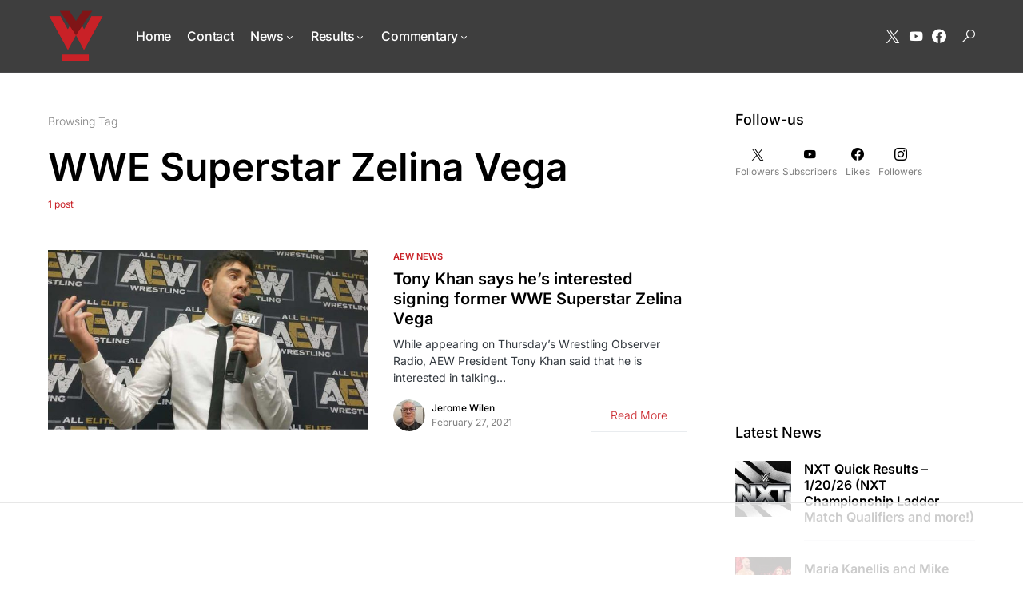

--- FILE ---
content_type: text/html; charset=UTF-8
request_url: https://www.wrestleview.com/tag/wwe-superstar-zelina-vega/
body_size: 20982
content:
<!doctype html>
<html lang="en-US">
<head>
	<meta charset="UTF-8" />
	<meta name="viewport" content="width=device-width, initial-scale=1" />
	<link rel="profile" href="https://gmpg.org/xfn/11" />
	<script data-no-optimize="1" data-cfasync="false">!function(){"use strict";const t={adt_ei:{identityApiKey:"plainText",source:"url",type:"plaintext",priority:1},adt_eih:{identityApiKey:"sha256",source:"urlh",type:"hashed",priority:2},sh_kit:{identityApiKey:"sha256",source:"urlhck",type:"hashed",priority:3}},e=Object.keys(t);function i(t){return function(t){const e=t.match(/((?=([a-z0-9._!#$%+^&*()[\]<>-]+))\2@[a-z0-9._-]+\.[a-z0-9._-]+)/gi);return e?e[0]:""}(function(t){return t.replace(/\s/g,"")}(t.toLowerCase()))}!async function(){const n=new URL(window.location.href),o=n.searchParams;let a=null;const r=Object.entries(t).sort(([,t],[,e])=>t.priority-e.priority).map(([t])=>t);for(const e of r){const n=o.get(e),r=t[e];if(!n||!r)continue;const c=decodeURIComponent(n),d="plaintext"===r.type&&i(c),s="hashed"===r.type&&c;if(d||s){a={value:c,config:r};break}}if(a){const{value:t,config:e}=a;window.adthrive=window.adthrive||{},window.adthrive.cmd=window.adthrive.cmd||[],window.adthrive.cmd.push(function(){window.adthrive.identityApi({source:e.source,[e.identityApiKey]:t},({success:i,data:n})=>{i?window.adthrive.log("info","Plugin","detectEmails",`Identity API called with ${e.type} email: ${t}`,n):window.adthrive.log("warning","Plugin","detectEmails",`Failed to call Identity API with ${e.type} email: ${t}`,n)})})}!function(t,e){const i=new URL(e);t.forEach(t=>i.searchParams.delete(t)),history.replaceState(null,"",i.toString())}(e,n)}()}();
</script><meta name='robots' content='index, follow, max-image-preview:large, max-snippet:-1, max-video-preview:-1' />

<script data-no-optimize="1" data-cfasync="false">
(function(w, d) {
	w.adthrive = w.adthrive || {};
	w.adthrive.cmd = w.adthrive.cmd || [];
	w.adthrive.plugin = 'adthrive-ads-3.10.0';
	w.adthrive.host = 'ads.adthrive.com';
	w.adthrive.integration = 'plugin';

	var commitParam = (w.adthriveCLS && w.adthriveCLS.bucket !== 'prod' && w.adthriveCLS.branch) ? '&commit=' + w.adthriveCLS.branch : '';

	var s = d.createElement('script');
	s.async = true;
	s.referrerpolicy='no-referrer-when-downgrade';
	s.src = 'https://' + w.adthrive.host + '/sites/620ff9a0cc22ee70dadf9bb9/ads.min.js?referrer=' + w.encodeURIComponent(w.location.href) + commitParam + '&cb=' + (Math.floor(Math.random() * 100) + 1) + '';
	var n = d.getElementsByTagName('script')[0];
	n.parentNode.insertBefore(s, n);
})(window, document);
</script>
<link rel="dns-prefetch" href="https://ads.adthrive.com/"><link rel="preconnect" href="https://ads.adthrive.com/"><link rel="preconnect" href="https://ads.adthrive.com/" crossorigin>
	<!-- This site is optimized with the Yoast SEO plugin v26.6 - https://yoast.com/wordpress/plugins/seo/ -->
	<title>WWE Superstar Zelina Vega Archives - WWE News, WWE Results, AEW News, AEW Results</title>
	<link rel="canonical" href="https://www.wrestleview.com/tag/wwe-superstar-zelina-vega/" />
	<meta property="og:locale" content="en_US" />
	<meta property="og:type" content="article" />
	<meta property="og:title" content="WWE Superstar Zelina Vega Archives - WWE News, WWE Results, AEW News, AEW Results" />
	<meta property="og:url" content="https://www.wrestleview.com/tag/wwe-superstar-zelina-vega/" />
	<meta property="og:site_name" content="WWE News, WWE Results, AEW News, AEW Results" />
	<meta name="twitter:card" content="summary_large_image" />
	<script type="application/ld+json" class="yoast-schema-graph">{"@context":"https://schema.org","@graph":[{"@type":"CollectionPage","@id":"https://www.wrestleview.com/tag/wwe-superstar-zelina-vega/","url":"https://www.wrestleview.com/tag/wwe-superstar-zelina-vega/","name":"WWE Superstar Zelina Vega Archives - WWE News, WWE Results, AEW News, AEW Results","isPartOf":{"@id":"https://www.wrestleview.com/#website"},"primaryImageOfPage":{"@id":"https://www.wrestleview.com/tag/wwe-superstar-zelina-vega/#primaryimage"},"image":{"@id":"https://www.wrestleview.com/tag/wwe-superstar-zelina-vega/#primaryimage"},"thumbnailUrl":"https://www.wrestleview.com/wp-content/uploads/2021/02/Tony-Khan-talks-on-Zelina-Vega.jpg","breadcrumb":{"@id":"https://www.wrestleview.com/tag/wwe-superstar-zelina-vega/#breadcrumb"},"inLanguage":"en-US"},{"@type":"ImageObject","inLanguage":"en-US","@id":"https://www.wrestleview.com/tag/wwe-superstar-zelina-vega/#primaryimage","url":"https://www.wrestleview.com/wp-content/uploads/2021/02/Tony-Khan-talks-on-Zelina-Vega.jpg","contentUrl":"https://www.wrestleview.com/wp-content/uploads/2021/02/Tony-Khan-talks-on-Zelina-Vega.jpg","width":850,"height":478,"caption":"Tony Khan interested in signing former WWE Superstar Zelina Vega"},{"@type":"BreadcrumbList","@id":"https://www.wrestleview.com/tag/wwe-superstar-zelina-vega/#breadcrumb","itemListElement":[{"@type":"ListItem","position":1,"name":"Home","item":"https://www.wrestleview.com/"},{"@type":"ListItem","position":2,"name":"WWE Superstar Zelina Vega"}]},{"@type":"WebSite","@id":"https://www.wrestleview.com/#website","url":"https://www.wrestleview.com/","name":"WWE News and Results, RAW and Smackdown Results, Impact News, ROH News","description":"WWE News and Results, RAW and Smackdown Results and PPV results","potentialAction":[{"@type":"SearchAction","target":{"@type":"EntryPoint","urlTemplate":"https://www.wrestleview.com/?s={search_term_string}"},"query-input":{"@type":"PropertyValueSpecification","valueRequired":true,"valueName":"search_term_string"}}],"inLanguage":"en-US"}]}</script>
	<!-- / Yoast SEO plugin. -->


<link rel='dns-prefetch' href='//pagead2.googlesyndication.com' />
<link rel="alternate" type="application/rss+xml" title="WWE News, WWE Results, AEW News, AEW Results &raquo; Feed" href="https://www.wrestleview.com/feed/" />
<link rel="alternate" type="application/rss+xml" title="WWE News, WWE Results, AEW News, AEW Results &raquo; Comments Feed" href="https://www.wrestleview.com/comments/feed/" />
<link rel="alternate" type="application/rss+xml" title="WWE News, WWE Results, AEW News, AEW Results &raquo; WWE Superstar Zelina Vega Tag Feed" href="https://www.wrestleview.com/tag/wwe-superstar-zelina-vega/feed/" />
			<link rel="preload" href="https://www.wrestleview.com/wp-content/plugins/canvas/assets/fonts/canvas-icons.woff" as="font" type="font/woff" crossorigin>
			<style id='wp-img-auto-sizes-contain-inline-css'>
img:is([sizes=auto i],[sizes^="auto," i]){contain-intrinsic-size:3000px 1500px}
/*# sourceURL=wp-img-auto-sizes-contain-inline-css */
</style>
<link rel='stylesheet' id='canvas-css' href='https://www.wrestleview.com/wp-content/plugins/canvas/assets/css/canvas.css?ver=2.5.1' media='all' />
<link rel='alternate stylesheet' id='powerkit-icons-css' href='https://www.wrestleview.com/wp-content/plugins/powerkit/assets/fonts/powerkit-icons.woff?ver=3.0.4' as='font' type='font/wof' crossorigin />
<link rel='stylesheet' id='powerkit-css' href='https://www.wrestleview.com/wp-content/plugins/powerkit/assets/css/powerkit.css?ver=3.0.4' media='all' />
<style id='wp-emoji-styles-inline-css'>

	img.wp-smiley, img.emoji {
		display: inline !important;
		border: none !important;
		box-shadow: none !important;
		height: 1em !important;
		width: 1em !important;
		margin: 0 0.07em !important;
		vertical-align: -0.1em !important;
		background: none !important;
		padding: 0 !important;
	}
/*# sourceURL=wp-emoji-styles-inline-css */
</style>
<style id='wp-block-library-inline-css'>
:root{--wp-block-synced-color:#7a00df;--wp-block-synced-color--rgb:122,0,223;--wp-bound-block-color:var(--wp-block-synced-color);--wp-editor-canvas-background:#ddd;--wp-admin-theme-color:#007cba;--wp-admin-theme-color--rgb:0,124,186;--wp-admin-theme-color-darker-10:#006ba1;--wp-admin-theme-color-darker-10--rgb:0,107,160.5;--wp-admin-theme-color-darker-20:#005a87;--wp-admin-theme-color-darker-20--rgb:0,90,135;--wp-admin-border-width-focus:2px}@media (min-resolution:192dpi){:root{--wp-admin-border-width-focus:1.5px}}.wp-element-button{cursor:pointer}:root .has-very-light-gray-background-color{background-color:#eee}:root .has-very-dark-gray-background-color{background-color:#313131}:root .has-very-light-gray-color{color:#eee}:root .has-very-dark-gray-color{color:#313131}:root .has-vivid-green-cyan-to-vivid-cyan-blue-gradient-background{background:linear-gradient(135deg,#00d084,#0693e3)}:root .has-purple-crush-gradient-background{background:linear-gradient(135deg,#34e2e4,#4721fb 50%,#ab1dfe)}:root .has-hazy-dawn-gradient-background{background:linear-gradient(135deg,#faaca8,#dad0ec)}:root .has-subdued-olive-gradient-background{background:linear-gradient(135deg,#fafae1,#67a671)}:root .has-atomic-cream-gradient-background{background:linear-gradient(135deg,#fdd79a,#004a59)}:root .has-nightshade-gradient-background{background:linear-gradient(135deg,#330968,#31cdcf)}:root .has-midnight-gradient-background{background:linear-gradient(135deg,#020381,#2874fc)}:root{--wp--preset--font-size--normal:16px;--wp--preset--font-size--huge:42px}.has-regular-font-size{font-size:1em}.has-larger-font-size{font-size:2.625em}.has-normal-font-size{font-size:var(--wp--preset--font-size--normal)}.has-huge-font-size{font-size:var(--wp--preset--font-size--huge)}.has-text-align-center{text-align:center}.has-text-align-left{text-align:left}.has-text-align-right{text-align:right}.has-fit-text{white-space:nowrap!important}#end-resizable-editor-section{display:none}.aligncenter{clear:both}.items-justified-left{justify-content:flex-start}.items-justified-center{justify-content:center}.items-justified-right{justify-content:flex-end}.items-justified-space-between{justify-content:space-between}.screen-reader-text{border:0;clip-path:inset(50%);height:1px;margin:-1px;overflow:hidden;padding:0;position:absolute;width:1px;word-wrap:normal!important}.screen-reader-text:focus{background-color:#ddd;clip-path:none;color:#444;display:block;font-size:1em;height:auto;left:5px;line-height:normal;padding:15px 23px 14px;text-decoration:none;top:5px;width:auto;z-index:100000}html :where(.has-border-color){border-style:solid}html :where([style*=border-top-color]){border-top-style:solid}html :where([style*=border-right-color]){border-right-style:solid}html :where([style*=border-bottom-color]){border-bottom-style:solid}html :where([style*=border-left-color]){border-left-style:solid}html :where([style*=border-width]){border-style:solid}html :where([style*=border-top-width]){border-top-style:solid}html :where([style*=border-right-width]){border-right-style:solid}html :where([style*=border-bottom-width]){border-bottom-style:solid}html :where([style*=border-left-width]){border-left-style:solid}html :where(img[class*=wp-image-]){height:auto;max-width:100%}:where(figure){margin:0 0 1em}html :where(.is-position-sticky){--wp-admin--admin-bar--position-offset:var(--wp-admin--admin-bar--height,0px)}@media screen and (max-width:600px){html :where(.is-position-sticky){--wp-admin--admin-bar--position-offset:0px}}

/*# sourceURL=wp-block-library-inline-css */
</style><style id='global-styles-inline-css'>
:root{--wp--preset--aspect-ratio--square: 1;--wp--preset--aspect-ratio--4-3: 4/3;--wp--preset--aspect-ratio--3-4: 3/4;--wp--preset--aspect-ratio--3-2: 3/2;--wp--preset--aspect-ratio--2-3: 2/3;--wp--preset--aspect-ratio--16-9: 16/9;--wp--preset--aspect-ratio--9-16: 9/16;--wp--preset--color--black: #000000;--wp--preset--color--cyan-bluish-gray: #abb8c3;--wp--preset--color--white: #FFFFFF;--wp--preset--color--pale-pink: #f78da7;--wp--preset--color--vivid-red: #cf2e2e;--wp--preset--color--luminous-vivid-orange: #ff6900;--wp--preset--color--luminous-vivid-amber: #fcb900;--wp--preset--color--light-green-cyan: #7bdcb5;--wp--preset--color--vivid-green-cyan: #00d084;--wp--preset--color--pale-cyan-blue: #8ed1fc;--wp--preset--color--vivid-cyan-blue: #0693e3;--wp--preset--color--vivid-purple: #9b51e0;--wp--preset--color--blue: #59BACC;--wp--preset--color--green: #58AD69;--wp--preset--color--orange: #FFBC49;--wp--preset--color--red: #e32c26;--wp--preset--color--gray-50: #f8f9fa;--wp--preset--color--gray-100: #f8f9fb;--wp--preset--color--gray-200: #e9ecef;--wp--preset--color--secondary: #818181;--wp--preset--gradient--vivid-cyan-blue-to-vivid-purple: linear-gradient(135deg,rgb(6,147,227) 0%,rgb(155,81,224) 100%);--wp--preset--gradient--light-green-cyan-to-vivid-green-cyan: linear-gradient(135deg,rgb(122,220,180) 0%,rgb(0,208,130) 100%);--wp--preset--gradient--luminous-vivid-amber-to-luminous-vivid-orange: linear-gradient(135deg,rgb(252,185,0) 0%,rgb(255,105,0) 100%);--wp--preset--gradient--luminous-vivid-orange-to-vivid-red: linear-gradient(135deg,rgb(255,105,0) 0%,rgb(207,46,46) 100%);--wp--preset--gradient--very-light-gray-to-cyan-bluish-gray: linear-gradient(135deg,rgb(238,238,238) 0%,rgb(169,184,195) 100%);--wp--preset--gradient--cool-to-warm-spectrum: linear-gradient(135deg,rgb(74,234,220) 0%,rgb(151,120,209) 20%,rgb(207,42,186) 40%,rgb(238,44,130) 60%,rgb(251,105,98) 80%,rgb(254,248,76) 100%);--wp--preset--gradient--blush-light-purple: linear-gradient(135deg,rgb(255,206,236) 0%,rgb(152,150,240) 100%);--wp--preset--gradient--blush-bordeaux: linear-gradient(135deg,rgb(254,205,165) 0%,rgb(254,45,45) 50%,rgb(107,0,62) 100%);--wp--preset--gradient--luminous-dusk: linear-gradient(135deg,rgb(255,203,112) 0%,rgb(199,81,192) 50%,rgb(65,88,208) 100%);--wp--preset--gradient--pale-ocean: linear-gradient(135deg,rgb(255,245,203) 0%,rgb(182,227,212) 50%,rgb(51,167,181) 100%);--wp--preset--gradient--electric-grass: linear-gradient(135deg,rgb(202,248,128) 0%,rgb(113,206,126) 100%);--wp--preset--gradient--midnight: linear-gradient(135deg,rgb(2,3,129) 0%,rgb(40,116,252) 100%);--wp--preset--font-size--small: 13px;--wp--preset--font-size--medium: 20px;--wp--preset--font-size--large: 36px;--wp--preset--font-size--x-large: 42px;--wp--preset--spacing--20: 0.44rem;--wp--preset--spacing--30: 0.67rem;--wp--preset--spacing--40: 1rem;--wp--preset--spacing--50: 1.5rem;--wp--preset--spacing--60: 2.25rem;--wp--preset--spacing--70: 3.38rem;--wp--preset--spacing--80: 5.06rem;--wp--preset--shadow--natural: 6px 6px 9px rgba(0, 0, 0, 0.2);--wp--preset--shadow--deep: 12px 12px 50px rgba(0, 0, 0, 0.4);--wp--preset--shadow--sharp: 6px 6px 0px rgba(0, 0, 0, 0.2);--wp--preset--shadow--outlined: 6px 6px 0px -3px rgb(255, 255, 255), 6px 6px rgb(0, 0, 0);--wp--preset--shadow--crisp: 6px 6px 0px rgb(0, 0, 0);}:where(.is-layout-flex){gap: 0.5em;}:where(.is-layout-grid){gap: 0.5em;}body .is-layout-flex{display: flex;}.is-layout-flex{flex-wrap: wrap;align-items: center;}.is-layout-flex > :is(*, div){margin: 0;}body .is-layout-grid{display: grid;}.is-layout-grid > :is(*, div){margin: 0;}:where(.wp-block-columns.is-layout-flex){gap: 2em;}:where(.wp-block-columns.is-layout-grid){gap: 2em;}:where(.wp-block-post-template.is-layout-flex){gap: 1.25em;}:where(.wp-block-post-template.is-layout-grid){gap: 1.25em;}.has-black-color{color: var(--wp--preset--color--black) !important;}.has-cyan-bluish-gray-color{color: var(--wp--preset--color--cyan-bluish-gray) !important;}.has-white-color{color: var(--wp--preset--color--white) !important;}.has-pale-pink-color{color: var(--wp--preset--color--pale-pink) !important;}.has-vivid-red-color{color: var(--wp--preset--color--vivid-red) !important;}.has-luminous-vivid-orange-color{color: var(--wp--preset--color--luminous-vivid-orange) !important;}.has-luminous-vivid-amber-color{color: var(--wp--preset--color--luminous-vivid-amber) !important;}.has-light-green-cyan-color{color: var(--wp--preset--color--light-green-cyan) !important;}.has-vivid-green-cyan-color{color: var(--wp--preset--color--vivid-green-cyan) !important;}.has-pale-cyan-blue-color{color: var(--wp--preset--color--pale-cyan-blue) !important;}.has-vivid-cyan-blue-color{color: var(--wp--preset--color--vivid-cyan-blue) !important;}.has-vivid-purple-color{color: var(--wp--preset--color--vivid-purple) !important;}.has-black-background-color{background-color: var(--wp--preset--color--black) !important;}.has-cyan-bluish-gray-background-color{background-color: var(--wp--preset--color--cyan-bluish-gray) !important;}.has-white-background-color{background-color: var(--wp--preset--color--white) !important;}.has-pale-pink-background-color{background-color: var(--wp--preset--color--pale-pink) !important;}.has-vivid-red-background-color{background-color: var(--wp--preset--color--vivid-red) !important;}.has-luminous-vivid-orange-background-color{background-color: var(--wp--preset--color--luminous-vivid-orange) !important;}.has-luminous-vivid-amber-background-color{background-color: var(--wp--preset--color--luminous-vivid-amber) !important;}.has-light-green-cyan-background-color{background-color: var(--wp--preset--color--light-green-cyan) !important;}.has-vivid-green-cyan-background-color{background-color: var(--wp--preset--color--vivid-green-cyan) !important;}.has-pale-cyan-blue-background-color{background-color: var(--wp--preset--color--pale-cyan-blue) !important;}.has-vivid-cyan-blue-background-color{background-color: var(--wp--preset--color--vivid-cyan-blue) !important;}.has-vivid-purple-background-color{background-color: var(--wp--preset--color--vivid-purple) !important;}.has-black-border-color{border-color: var(--wp--preset--color--black) !important;}.has-cyan-bluish-gray-border-color{border-color: var(--wp--preset--color--cyan-bluish-gray) !important;}.has-white-border-color{border-color: var(--wp--preset--color--white) !important;}.has-pale-pink-border-color{border-color: var(--wp--preset--color--pale-pink) !important;}.has-vivid-red-border-color{border-color: var(--wp--preset--color--vivid-red) !important;}.has-luminous-vivid-orange-border-color{border-color: var(--wp--preset--color--luminous-vivid-orange) !important;}.has-luminous-vivid-amber-border-color{border-color: var(--wp--preset--color--luminous-vivid-amber) !important;}.has-light-green-cyan-border-color{border-color: var(--wp--preset--color--light-green-cyan) !important;}.has-vivid-green-cyan-border-color{border-color: var(--wp--preset--color--vivid-green-cyan) !important;}.has-pale-cyan-blue-border-color{border-color: var(--wp--preset--color--pale-cyan-blue) !important;}.has-vivid-cyan-blue-border-color{border-color: var(--wp--preset--color--vivid-cyan-blue) !important;}.has-vivid-purple-border-color{border-color: var(--wp--preset--color--vivid-purple) !important;}.has-vivid-cyan-blue-to-vivid-purple-gradient-background{background: var(--wp--preset--gradient--vivid-cyan-blue-to-vivid-purple) !important;}.has-light-green-cyan-to-vivid-green-cyan-gradient-background{background: var(--wp--preset--gradient--light-green-cyan-to-vivid-green-cyan) !important;}.has-luminous-vivid-amber-to-luminous-vivid-orange-gradient-background{background: var(--wp--preset--gradient--luminous-vivid-amber-to-luminous-vivid-orange) !important;}.has-luminous-vivid-orange-to-vivid-red-gradient-background{background: var(--wp--preset--gradient--luminous-vivid-orange-to-vivid-red) !important;}.has-very-light-gray-to-cyan-bluish-gray-gradient-background{background: var(--wp--preset--gradient--very-light-gray-to-cyan-bluish-gray) !important;}.has-cool-to-warm-spectrum-gradient-background{background: var(--wp--preset--gradient--cool-to-warm-spectrum) !important;}.has-blush-light-purple-gradient-background{background: var(--wp--preset--gradient--blush-light-purple) !important;}.has-blush-bordeaux-gradient-background{background: var(--wp--preset--gradient--blush-bordeaux) !important;}.has-luminous-dusk-gradient-background{background: var(--wp--preset--gradient--luminous-dusk) !important;}.has-pale-ocean-gradient-background{background: var(--wp--preset--gradient--pale-ocean) !important;}.has-electric-grass-gradient-background{background: var(--wp--preset--gradient--electric-grass) !important;}.has-midnight-gradient-background{background: var(--wp--preset--gradient--midnight) !important;}.has-small-font-size{font-size: var(--wp--preset--font-size--small) !important;}.has-medium-font-size{font-size: var(--wp--preset--font-size--medium) !important;}.has-large-font-size{font-size: var(--wp--preset--font-size--large) !important;}.has-x-large-font-size{font-size: var(--wp--preset--font-size--x-large) !important;}
/*# sourceURL=global-styles-inline-css */
</style>

<style id='classic-theme-styles-inline-css'>
/*! This file is auto-generated */
.wp-block-button__link{color:#fff;background-color:#32373c;border-radius:9999px;box-shadow:none;text-decoration:none;padding:calc(.667em + 2px) calc(1.333em + 2px);font-size:1.125em}.wp-block-file__button{background:#32373c;color:#fff;text-decoration:none}
/*# sourceURL=/wp-includes/css/classic-themes.min.css */
</style>
<link rel='stylesheet' id='canvas-block-posts-sidebar-css' href='https://www.wrestleview.com/wp-content/plugins/canvas/components/posts/block-posts-sidebar/block-posts-sidebar.css?ver=1753715789' media='all' />
<link rel='stylesheet' id='canvas-block-heading-style-css' href='https://www.wrestleview.com/wp-content/plugins/canvas/components/content-formatting/block-heading/block.css?ver=1753715789' media='all' />
<link rel='stylesheet' id='canvas-block-list-style-css' href='https://www.wrestleview.com/wp-content/plugins/canvas/components/content-formatting/block-list/block.css?ver=1753715789' media='all' />
<link rel='stylesheet' id='canvas-block-paragraph-style-css' href='https://www.wrestleview.com/wp-content/plugins/canvas/components/content-formatting/block-paragraph/block.css?ver=1753715789' media='all' />
<link rel='stylesheet' id='canvas-block-separator-style-css' href='https://www.wrestleview.com/wp-content/plugins/canvas/components/content-formatting/block-separator/block.css?ver=1753715789' media='all' />
<link rel='stylesheet' id='canvas-block-group-style-css' href='https://www.wrestleview.com/wp-content/plugins/canvas/components/basic-elements/block-group/block.css?ver=1753715789' media='all' />
<link rel='stylesheet' id='canvas-block-cover-style-css' href='https://www.wrestleview.com/wp-content/plugins/canvas/components/basic-elements/block-cover/block.css?ver=1753715789' media='all' />
<link rel='stylesheet' id='powerkit-author-box-css' href='https://www.wrestleview.com/wp-content/plugins/powerkit/modules/author-box/public/css/public-powerkit-author-box.css?ver=3.0.4' media='all' />
<link rel='stylesheet' id='powerkit-basic-elements-css' href='https://www.wrestleview.com/wp-content/plugins/powerkit/modules/basic-elements/public/css/public-powerkit-basic-elements.css?ver=3.0.4' media='screen' />
<link rel='stylesheet' id='powerkit-coming-soon-css' href='https://www.wrestleview.com/wp-content/plugins/powerkit/modules/coming-soon/public/css/public-powerkit-coming-soon.css?ver=3.0.4' media='all' />
<link rel='stylesheet' id='powerkit-content-formatting-css' href='https://www.wrestleview.com/wp-content/plugins/powerkit/modules/content-formatting/public/css/public-powerkit-content-formatting.css?ver=3.0.4' media='all' />
<link rel='stylesheet' id='powerkit-сontributors-css' href='https://www.wrestleview.com/wp-content/plugins/powerkit/modules/contributors/public/css/public-powerkit-contributors.css?ver=3.0.4' media='all' />
<link rel='stylesheet' id='powerkit-facebook-css' href='https://www.wrestleview.com/wp-content/plugins/powerkit/modules/facebook/public/css/public-powerkit-facebook.css?ver=3.0.4' media='all' />
<link rel='stylesheet' id='powerkit-featured-categories-css' href='https://www.wrestleview.com/wp-content/plugins/powerkit/modules/featured-categories/public/css/public-powerkit-featured-categories.css?ver=3.0.4' media='all' />
<link rel='stylesheet' id='powerkit-inline-posts-css' href='https://www.wrestleview.com/wp-content/plugins/powerkit/modules/inline-posts/public/css/public-powerkit-inline-posts.css?ver=3.0.4' media='all' />
<link rel='stylesheet' id='powerkit-instagram-css' href='https://www.wrestleview.com/wp-content/plugins/powerkit/modules/instagram/public/css/public-powerkit-instagram.css?ver=3.0.4' media='all' />
<link rel='stylesheet' id='powerkit-justified-gallery-css' href='https://www.wrestleview.com/wp-content/plugins/powerkit/modules/justified-gallery/public/css/public-powerkit-justified-gallery.css?ver=3.0.4' media='all' />
<link rel='stylesheet' id='glightbox-css' href='https://www.wrestleview.com/wp-content/plugins/powerkit/modules/lightbox/public/css/glightbox.min.css?ver=3.0.4' media='all' />
<link rel='stylesheet' id='powerkit-lightbox-css' href='https://www.wrestleview.com/wp-content/plugins/powerkit/modules/lightbox/public/css/public-powerkit-lightbox.css?ver=3.0.4' media='all' />
<link rel='stylesheet' id='powerkit-opt-in-forms-css' href='https://www.wrestleview.com/wp-content/plugins/powerkit/modules/opt-in-forms/public/css/public-powerkit-opt-in-forms.css?ver=3.0.4' media='all' />
<link rel='stylesheet' id='powerkit-pinterest-css' href='https://www.wrestleview.com/wp-content/plugins/powerkit/modules/pinterest/public/css/public-powerkit-pinterest.css?ver=3.0.4' media='all' />
<link rel='stylesheet' id='powerkit-widget-posts-css' href='https://www.wrestleview.com/wp-content/plugins/powerkit/modules/posts/public/css/public-powerkit-widget-posts.css?ver=3.0.4' media='all' />
<link rel='stylesheet' id='powerkit-scroll-to-top-css' href='https://www.wrestleview.com/wp-content/plugins/powerkit/modules/scroll-to-top/public/css/public-powerkit-scroll-to-top.css?ver=3.0.4' media='all' />
<link rel='stylesheet' id='powerkit-share-buttons-css' href='https://www.wrestleview.com/wp-content/plugins/powerkit/modules/share-buttons/public/css/public-powerkit-share-buttons.css?ver=3.0.4' media='all' />
<link rel='stylesheet' id='powerkit-slider-gallery-css' href='https://www.wrestleview.com/wp-content/plugins/powerkit/modules/slider-gallery/public/css/public-powerkit-slider-gallery.css?ver=3.0.4' media='all' />
<link rel='stylesheet' id='powerkit-social-links-css' href='https://www.wrestleview.com/wp-content/plugins/powerkit/modules/social-links/public/css/public-powerkit-social-links.css?ver=3.0.4' media='all' />
<link rel='stylesheet' id='powerkit-twitter-css' href='https://www.wrestleview.com/wp-content/plugins/powerkit/modules/twitter/public/css/public-powerkit-twitter.css?ver=3.0.4' media='all' />
<link rel='stylesheet' id='powerkit-widget-about-css' href='https://www.wrestleview.com/wp-content/plugins/powerkit/modules/widget-about/public/css/public-powerkit-widget-about.css?ver=3.0.4' media='all' />
<link rel='stylesheet' id='fontawesome-TI-css-css' href='https://www.wrestleview.com/wp-content/plugins/rich-event-timeline/Style/Rich-Web-Icons.css?ver=6.9' media='all' />
<link rel='stylesheet' id='csco-styles-css' href='https://www.wrestleview.com/wp-content/themes/networker/style.css?ver=1.2.0' media='all' />
<style id='csco-styles-inline-css'>
:root { --social-links-label: "CONNECT"; }

:root {
	/* Base Font */
	--cs-font-base-family: Inter;
	--cs-font-base-size: 1rem;
	--cs-font-base-weight: 400;
	--cs-font-base-style: normal;
	--cs-font-base-letter-spacing: normal;
	--cs-font-base-line-height: 1.5;

	/* Primary Font */
	--cs-font-primary-family: Inter;
	--cs-font-primary-size: 0.875rem;
	--cs-font-primary-weight: 300;
	--cs-font-primary-style: normal;
	--cs-font-primary-letter-spacing: normal;
	--cs-font-primary-text-transform: none;

	/* Secondary Font */
	--cs-font-secondary-family: Inter;
	--cs-font-secondary-size: 0.75rem;
	--cs-font-secondary-weight: 400;
	--cs-font-secondary-style: normal;
	--cs-font-secondary-letter-spacing: normal;
	--cs-font-secondary-text-transform: none;

	/* Category Font */
	--cs-font-category-family: Inter;
	--cs-font-category-size: 0.6875rem;
	--cs-font-category-weight: 600;
	--cs-font-category-style: normal;
	--cs-font-category-letter-spacing: normal;
	--cs-font-category-text-transform: uppercase;

	/* Post Meta Font */
	--cs-font-post-meta-family: Inter;
	--cs-font-post-meta-size: 0.75rem;
	--cs-font-post-meta-weight: 400;
	--cs-font-post-meta-style: normal;
	--cs-font-post-meta-letter-spacing: normal;
	--cs-font-post-meta-text-transform: none;

	/* Input Font */
	--cs-font-input-family: Inter;
	--cs-font-input-size: 0.75rem;
	--cs-font-input-weight: 400;
	--cs-font-input-style: normal;
	--cs-font-input-letter-spacing: normal;
	--cs-font-input-text-transform: none;

	/* Post Subbtitle */
	--cs-font-post-subtitle-family: inherit;
	--cs-font-post-subtitle-size: 1.5rem;
	--cs-font-post-subtitle-letter-spacing: normal;

	/* Post Content */
	--cs-font-post-content-family: Inter;
	--cs-font-post-content-size: 1rem;
	--cs-font-post-content-letter-spacing: normal;

	/* Summary */
	--cs-font-entry-summary-family: Inter;
	--cs-font-entry-summary-size: 1.5rem;
	--cs-font-entry-summary-letter-spacing: normal;

	/* Entry Excerpt */
	--cs-font-entry-excerpt-family: Inter;
	--cs-font-entry-excerpt-size: 0.875rem;
	--cs-font-entry-excerpt-letter-spacing: normal;


	/* Logos --------------- */

	/* Main Logo */
	--cs-font-main-logo-family: Inter;
	--cs-font-main-logo-size: 1.25rem;
	--cs-font-main-logo-weight: 500;
	--cs-font-main-logo-style: normal;
	--cs-font-main-logo-letter-spacing: normal;
	--cs-font-main-logo-text-transform: none;

	/* Large Logo */
	--cs-font-large-logo-family: Inter;
	--cs-font-large-logo-size: 1.5rem;
	--cs-font-large-logo-weight: 500;
	--cs-font-large-logo-style: normal;
	--cs-font-large-logo-letter-spacing: normal;
	--cs-font-large-logo-text-transform: none;

	/* Footer Logo */
	--cs-font-footer-logo-family: Inter;
	--cs-font-footer-logo-size: 1.25rem;
	--cs-font-footer-logo-weight: 500;
	--cs-font-footer-logo-style: normal;
	--cs-font-footer-logo-letter-spacing: normal;
	--cs-font-footer-logo-text-transform: none;

	/* Headings --------------- */

	/* Headings */
	--cs-font-headings-family: Inter;
	--cs-font-headings-weight: 600;
	--cs-font-headings-style: normal;
	--cs-font-headings-line-height: 1.25;
	--cs-font-headings-letter-spacing: normal;
	--cs-font-headings-text-transform: none;

	/* Menu Font --------------- */

	/* Menu */
	/* Used for main top level menu elements. */
	--cs-font-menu-family: Inter;
	--cs-font-menu-size: 1rem;
	--cs-font-menu-weight: 500;
	--cs-font-menu-style: normal;
	--cs-font-menu-letter-spacing: -0.0125em;
	--cs-font-menu-text-transform: capitalize;

	/* Submenu Font */
	/* Used for submenu elements. */
	--cs-font-submenu-family: Inter;
	--cs-font-submenu-size: 1rem;
	--cs-font-submenu-weight: 400;
	--cs-font-submenu-style: normal;
	--cs-font-submenu-letter-spacing: 0px;
	--cs-font-submenu-text-transform: none;

	/* Section Headings --------------- */
	--cs-font-section-headings-family: Inter;
	--cs-font-section-headings-size: 1.125rem;
	--cs-font-section-headings-weight: 500;
	--cs-font-section-headings-style: normal;
	--cs-font-section-headings-letter-spacing: normal;
	--cs-font-section-headings-text-transform: none;

	--cs-font-section-subheadings-family: Inter;
	--cs-font-section-subheadings-size: 0.6875rem;
	--cs-font-section-subheadings-weight: 500;
	--cs-font-section-subheadings-style: normal;
	--cs-font-section-subheadings-letter-spacing: normal;
	--cs-font-section-subheadings-text-transform: uppercase;
}


.searchwp-live-search-no-min-chars:after { content: "Continue typing" }
/*# sourceURL=csco-styles-inline-css */
</style>
<script src="https://www.wrestleview.com/wp-includes/js/jquery/jquery.min.js?ver=3.7.1" id="jquery-core-js"></script>
<script src="https://www.wrestleview.com/wp-includes/js/jquery/jquery-migrate.min.js?ver=3.4.1" id="jquery-migrate-js"></script>
<script src="https://www.wrestleview.com/wp-includes/js/jquery/ui/effect.min.js?ver=1.13.3" id="jquery-effects-core-js"></script>
<script src="https://www.wrestleview.com/wp-includes/js/jquery/ui/effect-blind.min.js?ver=1.13.3" id="jquery-effects-blind-js"></script>
<script src="https://www.wrestleview.com/wp-includes/js/jquery/ui/effect-bounce.min.js?ver=1.13.3" id="jquery-effects-bounce-js"></script>
<script src="https://www.wrestleview.com/wp-includes/js/jquery/ui/effect-clip.min.js?ver=1.13.3" id="jquery-effects-clip-js"></script>
<script src="https://www.wrestleview.com/wp-includes/js/jquery/ui/effect-drop.min.js?ver=1.13.3" id="jquery-effects-drop-js"></script>
<script src="https://www.wrestleview.com/wp-includes/js/jquery/ui/effect-explode.min.js?ver=1.13.3" id="jquery-effects-explode-js"></script>
<script src="https://www.wrestleview.com/wp-includes/js/jquery/ui/effect-fade.min.js?ver=1.13.3" id="jquery-effects-fade-js"></script>
<script src="https://www.wrestleview.com/wp-includes/js/jquery/ui/effect-fold.min.js?ver=1.13.3" id="jquery-effects-fold-js"></script>
<script src="https://www.wrestleview.com/wp-includes/js/jquery/ui/effect-highlight.min.js?ver=1.13.3" id="jquery-effects-highlight-js"></script>
<script src="https://www.wrestleview.com/wp-includes/js/jquery/ui/effect-pulsate.min.js?ver=1.13.3" id="jquery-effects-pulsate-js"></script>
<script src="https://www.wrestleview.com/wp-includes/js/jquery/ui/effect-size.min.js?ver=1.13.3" id="jquery-effects-size-js"></script>
<script src="https://www.wrestleview.com/wp-includes/js/jquery/ui/effect-scale.min.js?ver=1.13.3" id="jquery-effects-scale-js"></script>
<script src="https://www.wrestleview.com/wp-includes/js/jquery/ui/effect-shake.min.js?ver=1.13.3" id="jquery-effects-shake-js"></script>
<script src="https://www.wrestleview.com/wp-includes/js/jquery/ui/effect-slide.min.js?ver=1.13.3" id="jquery-effects-slide-js"></script>
<script src="https://www.wrestleview.com/wp-includes/js/jquery/ui/effect-puff.min.js?ver=1.13.3" id="jquery-effects-puff-js"></script>
<script src="https://www.wrestleview.com/wp-content/plugins/rich-event-timeline/Scripts/Rich-Web-Timeline-Scripts.js?ver=6.9" id="Rich_Web_Timeline-js"></script>
<script src="//pagead2.googlesyndication.com/pagead/js/adsbygoogle.js?ver=6.9" id="csco_adsense-js"></script>
<link rel="https://api.w.org/" href="https://www.wrestleview.com/wp-json/" /><link rel="alternate" title="JSON" type="application/json" href="https://www.wrestleview.com/wp-json/wp/v2/tags/63256" /><link rel="EditURI" type="application/rsd+xml" title="RSD" href="https://www.wrestleview.com/xmlrpc.php?rsd" />
<meta name="generator" content="WordPress 6.9" />
<link rel="icon" href="https://www.wrestleview.com/wp-content/uploads/2021/04/cropped-wv-fav-icon-2021-32x32.png" sizes="32x32" />
<link rel="icon" href="https://www.wrestleview.com/wp-content/uploads/2021/04/cropped-wv-fav-icon-2021-192x192.png" sizes="192x192" />
<link rel="apple-touch-icon" href="https://www.wrestleview.com/wp-content/uploads/2021/04/cropped-wv-fav-icon-2021-180x180.png" />
<meta name="msapplication-TileImage" content="https://www.wrestleview.com/wp-content/uploads/2021/04/cropped-wv-fav-icon-2021-270x270.png" />
<style id="kirki-inline-styles">:root, [data-site-scheme="default"]{--cs-color-site-background:#FFFFFF;--cs-color-search-background:#FFFFFF;--cs-color-topbar-background:#3e3e3e;--cs-color-header-background:#3e3e3e;--cs-color-submenu-background:#FFFFFF;--cs-color-footer-background:#3e3e3e;}:root, [data-scheme="default"]{--cs-color-accent:#c92127;--cs-color-accent-contrast:#FFFFFF;--cs-color-secondary:#818181;--cs-palette-color-secondary:#818181;--cs-color-secondary-contrast:#3e3e3e;--cs-color-category:#c92127;--cs-color-category-hover:#818181;--cs-color-button:#c92127;--cs-color-button-contrast:#FFFFFF;--cs-color-button-hover:#c92127;--cs-color-button-hover-contrast:#FFFFFF;--cs-color-overlay-background:rgba(49,50,54,0.4);}:root .cs-posts-area-posts .cs-entry__title, [data-scheme="default"] .cs-posts-area-posts .cs-entry__title, :root .cs-entry__prev-next .cs-entry__title, [data-scheme="default"] .cs-entry__prev-next .cs-entry__title, :root .cs-entry__post-related .cs-entry__title, [data-scheme="default"] .cs-entry__post-related .cs-entry__title{--cs-color-title:#000000;--cs-color-title-hover:#818181;}[data-site-scheme="dark"]{--cs-color-site-background:#3e3e3e;--cs-color-search-background:#3e3e3e;--cs-color-topbar-background:#ffffff;--cs-color-header-background:#3e3e3e;--cs-color-submenu-background:#3e3e3e;--cs-color-footer-background:#3e3e3e;}[data-scheme="dark"]{--cs-color-accent:#c92127;--cs-color-accent-contrast:#FFFFFF;--cs-color-secondary:#858585;--cs-palette-color-secondary:#858585;--cs-color-secondary-contrast:#3e3e3e;--cs-color-category:#c92127;--cs-color-category-hover:#818181;--cs-color-button:#c92127;--cs-color-button-contrast:#FFFFFF;--cs-color-button-hover:#c92127;--cs-color-button-hover-contrast:#FFFFFF;--cs-color-overlay-background:rgba(49,50,54,0.4);}[data-scheme="dark"] .cs-posts-area-posts .cs-entry__title, [data-scheme="dark"] .cs-entry__prev-next .cs-entry__title, [data-scheme="dark"] .cs-entry__post-related .cs-entry__title{--cs-color-title:#ffffff;--cs-color-title-hover:#858585;}:root{--cs-common-border-radius:0px;--cs-primary-border-radius:0px;--cs-secondary-border-radius:50%;--cs-additional-border-radius:25px;--cs-image-border-radius:0px;--cs-header-topbar-height:50px;--cs-header-initial-height:90px;--cs-header-height:60px;--cs-header-border-width:1px;}.cs-posts-area__home.cs-posts-area__grid{--cs-posts-area-grid-columns-const:2!important;--cs-posts-area-grid-columns:2!important;}.cs-posts-area__archive.cs-posts-area__grid{--cs-posts-area-grid-columns-const:2!important;--cs-posts-area-grid-columns:2!important;}@media (max-width: 1019px){.cs-posts-area__home.cs-posts-area__grid{--cs-posts-area-grid-columns:2!important;}.cs-posts-area__archive.cs-posts-area__grid{--cs-posts-area-grid-columns:2!important;}}@media (max-width: 599px){.cs-posts-area__home.cs-posts-area__grid{--cs-posts-area-grid-columns:1!important;}.cs-posts-area__archive.cs-posts-area__grid{--cs-posts-area-grid-columns:1!important;}}/* cyrillic-ext */
@font-face {
  font-family: 'Inter';
  font-style: normal;
  font-weight: 300;
  font-display: swap;
  src: url(https://www.wrestleview.com/wp-content/fonts/inter/UcC73FwrK3iLTeHuS_nVMrMxCp50SjIa2JL7SUc.woff2) format('woff2');
  unicode-range: U+0460-052F, U+1C80-1C8A, U+20B4, U+2DE0-2DFF, U+A640-A69F, U+FE2E-FE2F;
}
/* cyrillic */
@font-face {
  font-family: 'Inter';
  font-style: normal;
  font-weight: 300;
  font-display: swap;
  src: url(https://www.wrestleview.com/wp-content/fonts/inter/UcC73FwrK3iLTeHuS_nVMrMxCp50SjIa0ZL7SUc.woff2) format('woff2');
  unicode-range: U+0301, U+0400-045F, U+0490-0491, U+04B0-04B1, U+2116;
}
/* greek-ext */
@font-face {
  font-family: 'Inter';
  font-style: normal;
  font-weight: 300;
  font-display: swap;
  src: url(https://www.wrestleview.com/wp-content/fonts/inter/UcC73FwrK3iLTeHuS_nVMrMxCp50SjIa2ZL7SUc.woff2) format('woff2');
  unicode-range: U+1F00-1FFF;
}
/* greek */
@font-face {
  font-family: 'Inter';
  font-style: normal;
  font-weight: 300;
  font-display: swap;
  src: url(https://www.wrestleview.com/wp-content/fonts/inter/UcC73FwrK3iLTeHuS_nVMrMxCp50SjIa1pL7SUc.woff2) format('woff2');
  unicode-range: U+0370-0377, U+037A-037F, U+0384-038A, U+038C, U+038E-03A1, U+03A3-03FF;
}
/* vietnamese */
@font-face {
  font-family: 'Inter';
  font-style: normal;
  font-weight: 300;
  font-display: swap;
  src: url(https://www.wrestleview.com/wp-content/fonts/inter/UcC73FwrK3iLTeHuS_nVMrMxCp50SjIa2pL7SUc.woff2) format('woff2');
  unicode-range: U+0102-0103, U+0110-0111, U+0128-0129, U+0168-0169, U+01A0-01A1, U+01AF-01B0, U+0300-0301, U+0303-0304, U+0308-0309, U+0323, U+0329, U+1EA0-1EF9, U+20AB;
}
/* latin-ext */
@font-face {
  font-family: 'Inter';
  font-style: normal;
  font-weight: 300;
  font-display: swap;
  src: url(https://www.wrestleview.com/wp-content/fonts/inter/UcC73FwrK3iLTeHuS_nVMrMxCp50SjIa25L7SUc.woff2) format('woff2');
  unicode-range: U+0100-02BA, U+02BD-02C5, U+02C7-02CC, U+02CE-02D7, U+02DD-02FF, U+0304, U+0308, U+0329, U+1D00-1DBF, U+1E00-1E9F, U+1EF2-1EFF, U+2020, U+20A0-20AB, U+20AD-20C0, U+2113, U+2C60-2C7F, U+A720-A7FF;
}
/* latin */
@font-face {
  font-family: 'Inter';
  font-style: normal;
  font-weight: 300;
  font-display: swap;
  src: url(https://www.wrestleview.com/wp-content/fonts/inter/UcC73FwrK3iLTeHuS_nVMrMxCp50SjIa1ZL7.woff2) format('woff2');
  unicode-range: U+0000-00FF, U+0131, U+0152-0153, U+02BB-02BC, U+02C6, U+02DA, U+02DC, U+0304, U+0308, U+0329, U+2000-206F, U+20AC, U+2122, U+2191, U+2193, U+2212, U+2215, U+FEFF, U+FFFD;
}
/* cyrillic-ext */
@font-face {
  font-family: 'Inter';
  font-style: normal;
  font-weight: 400;
  font-display: swap;
  src: url(https://www.wrestleview.com/wp-content/fonts/inter/UcC73FwrK3iLTeHuS_nVMrMxCp50SjIa2JL7SUc.woff2) format('woff2');
  unicode-range: U+0460-052F, U+1C80-1C8A, U+20B4, U+2DE0-2DFF, U+A640-A69F, U+FE2E-FE2F;
}
/* cyrillic */
@font-face {
  font-family: 'Inter';
  font-style: normal;
  font-weight: 400;
  font-display: swap;
  src: url(https://www.wrestleview.com/wp-content/fonts/inter/UcC73FwrK3iLTeHuS_nVMrMxCp50SjIa0ZL7SUc.woff2) format('woff2');
  unicode-range: U+0301, U+0400-045F, U+0490-0491, U+04B0-04B1, U+2116;
}
/* greek-ext */
@font-face {
  font-family: 'Inter';
  font-style: normal;
  font-weight: 400;
  font-display: swap;
  src: url(https://www.wrestleview.com/wp-content/fonts/inter/UcC73FwrK3iLTeHuS_nVMrMxCp50SjIa2ZL7SUc.woff2) format('woff2');
  unicode-range: U+1F00-1FFF;
}
/* greek */
@font-face {
  font-family: 'Inter';
  font-style: normal;
  font-weight: 400;
  font-display: swap;
  src: url(https://www.wrestleview.com/wp-content/fonts/inter/UcC73FwrK3iLTeHuS_nVMrMxCp50SjIa1pL7SUc.woff2) format('woff2');
  unicode-range: U+0370-0377, U+037A-037F, U+0384-038A, U+038C, U+038E-03A1, U+03A3-03FF;
}
/* vietnamese */
@font-face {
  font-family: 'Inter';
  font-style: normal;
  font-weight: 400;
  font-display: swap;
  src: url(https://www.wrestleview.com/wp-content/fonts/inter/UcC73FwrK3iLTeHuS_nVMrMxCp50SjIa2pL7SUc.woff2) format('woff2');
  unicode-range: U+0102-0103, U+0110-0111, U+0128-0129, U+0168-0169, U+01A0-01A1, U+01AF-01B0, U+0300-0301, U+0303-0304, U+0308-0309, U+0323, U+0329, U+1EA0-1EF9, U+20AB;
}
/* latin-ext */
@font-face {
  font-family: 'Inter';
  font-style: normal;
  font-weight: 400;
  font-display: swap;
  src: url(https://www.wrestleview.com/wp-content/fonts/inter/UcC73FwrK3iLTeHuS_nVMrMxCp50SjIa25L7SUc.woff2) format('woff2');
  unicode-range: U+0100-02BA, U+02BD-02C5, U+02C7-02CC, U+02CE-02D7, U+02DD-02FF, U+0304, U+0308, U+0329, U+1D00-1DBF, U+1E00-1E9F, U+1EF2-1EFF, U+2020, U+20A0-20AB, U+20AD-20C0, U+2113, U+2C60-2C7F, U+A720-A7FF;
}
/* latin */
@font-face {
  font-family: 'Inter';
  font-style: normal;
  font-weight: 400;
  font-display: swap;
  src: url(https://www.wrestleview.com/wp-content/fonts/inter/UcC73FwrK3iLTeHuS_nVMrMxCp50SjIa1ZL7.woff2) format('woff2');
  unicode-range: U+0000-00FF, U+0131, U+0152-0153, U+02BB-02BC, U+02C6, U+02DA, U+02DC, U+0304, U+0308, U+0329, U+2000-206F, U+20AC, U+2122, U+2191, U+2193, U+2212, U+2215, U+FEFF, U+FFFD;
}
/* cyrillic-ext */
@font-face {
  font-family: 'Inter';
  font-style: normal;
  font-weight: 500;
  font-display: swap;
  src: url(https://www.wrestleview.com/wp-content/fonts/inter/UcC73FwrK3iLTeHuS_nVMrMxCp50SjIa2JL7SUc.woff2) format('woff2');
  unicode-range: U+0460-052F, U+1C80-1C8A, U+20B4, U+2DE0-2DFF, U+A640-A69F, U+FE2E-FE2F;
}
/* cyrillic */
@font-face {
  font-family: 'Inter';
  font-style: normal;
  font-weight: 500;
  font-display: swap;
  src: url(https://www.wrestleview.com/wp-content/fonts/inter/UcC73FwrK3iLTeHuS_nVMrMxCp50SjIa0ZL7SUc.woff2) format('woff2');
  unicode-range: U+0301, U+0400-045F, U+0490-0491, U+04B0-04B1, U+2116;
}
/* greek-ext */
@font-face {
  font-family: 'Inter';
  font-style: normal;
  font-weight: 500;
  font-display: swap;
  src: url(https://www.wrestleview.com/wp-content/fonts/inter/UcC73FwrK3iLTeHuS_nVMrMxCp50SjIa2ZL7SUc.woff2) format('woff2');
  unicode-range: U+1F00-1FFF;
}
/* greek */
@font-face {
  font-family: 'Inter';
  font-style: normal;
  font-weight: 500;
  font-display: swap;
  src: url(https://www.wrestleview.com/wp-content/fonts/inter/UcC73FwrK3iLTeHuS_nVMrMxCp50SjIa1pL7SUc.woff2) format('woff2');
  unicode-range: U+0370-0377, U+037A-037F, U+0384-038A, U+038C, U+038E-03A1, U+03A3-03FF;
}
/* vietnamese */
@font-face {
  font-family: 'Inter';
  font-style: normal;
  font-weight: 500;
  font-display: swap;
  src: url(https://www.wrestleview.com/wp-content/fonts/inter/UcC73FwrK3iLTeHuS_nVMrMxCp50SjIa2pL7SUc.woff2) format('woff2');
  unicode-range: U+0102-0103, U+0110-0111, U+0128-0129, U+0168-0169, U+01A0-01A1, U+01AF-01B0, U+0300-0301, U+0303-0304, U+0308-0309, U+0323, U+0329, U+1EA0-1EF9, U+20AB;
}
/* latin-ext */
@font-face {
  font-family: 'Inter';
  font-style: normal;
  font-weight: 500;
  font-display: swap;
  src: url(https://www.wrestleview.com/wp-content/fonts/inter/UcC73FwrK3iLTeHuS_nVMrMxCp50SjIa25L7SUc.woff2) format('woff2');
  unicode-range: U+0100-02BA, U+02BD-02C5, U+02C7-02CC, U+02CE-02D7, U+02DD-02FF, U+0304, U+0308, U+0329, U+1D00-1DBF, U+1E00-1E9F, U+1EF2-1EFF, U+2020, U+20A0-20AB, U+20AD-20C0, U+2113, U+2C60-2C7F, U+A720-A7FF;
}
/* latin */
@font-face {
  font-family: 'Inter';
  font-style: normal;
  font-weight: 500;
  font-display: swap;
  src: url(https://www.wrestleview.com/wp-content/fonts/inter/UcC73FwrK3iLTeHuS_nVMrMxCp50SjIa1ZL7.woff2) format('woff2');
  unicode-range: U+0000-00FF, U+0131, U+0152-0153, U+02BB-02BC, U+02C6, U+02DA, U+02DC, U+0304, U+0308, U+0329, U+2000-206F, U+20AC, U+2122, U+2191, U+2193, U+2212, U+2215, U+FEFF, U+FFFD;
}
/* cyrillic-ext */
@font-face {
  font-family: 'Inter';
  font-style: normal;
  font-weight: 600;
  font-display: swap;
  src: url(https://www.wrestleview.com/wp-content/fonts/inter/UcC73FwrK3iLTeHuS_nVMrMxCp50SjIa2JL7SUc.woff2) format('woff2');
  unicode-range: U+0460-052F, U+1C80-1C8A, U+20B4, U+2DE0-2DFF, U+A640-A69F, U+FE2E-FE2F;
}
/* cyrillic */
@font-face {
  font-family: 'Inter';
  font-style: normal;
  font-weight: 600;
  font-display: swap;
  src: url(https://www.wrestleview.com/wp-content/fonts/inter/UcC73FwrK3iLTeHuS_nVMrMxCp50SjIa0ZL7SUc.woff2) format('woff2');
  unicode-range: U+0301, U+0400-045F, U+0490-0491, U+04B0-04B1, U+2116;
}
/* greek-ext */
@font-face {
  font-family: 'Inter';
  font-style: normal;
  font-weight: 600;
  font-display: swap;
  src: url(https://www.wrestleview.com/wp-content/fonts/inter/UcC73FwrK3iLTeHuS_nVMrMxCp50SjIa2ZL7SUc.woff2) format('woff2');
  unicode-range: U+1F00-1FFF;
}
/* greek */
@font-face {
  font-family: 'Inter';
  font-style: normal;
  font-weight: 600;
  font-display: swap;
  src: url(https://www.wrestleview.com/wp-content/fonts/inter/UcC73FwrK3iLTeHuS_nVMrMxCp50SjIa1pL7SUc.woff2) format('woff2');
  unicode-range: U+0370-0377, U+037A-037F, U+0384-038A, U+038C, U+038E-03A1, U+03A3-03FF;
}
/* vietnamese */
@font-face {
  font-family: 'Inter';
  font-style: normal;
  font-weight: 600;
  font-display: swap;
  src: url(https://www.wrestleview.com/wp-content/fonts/inter/UcC73FwrK3iLTeHuS_nVMrMxCp50SjIa2pL7SUc.woff2) format('woff2');
  unicode-range: U+0102-0103, U+0110-0111, U+0128-0129, U+0168-0169, U+01A0-01A1, U+01AF-01B0, U+0300-0301, U+0303-0304, U+0308-0309, U+0323, U+0329, U+1EA0-1EF9, U+20AB;
}
/* latin-ext */
@font-face {
  font-family: 'Inter';
  font-style: normal;
  font-weight: 600;
  font-display: swap;
  src: url(https://www.wrestleview.com/wp-content/fonts/inter/UcC73FwrK3iLTeHuS_nVMrMxCp50SjIa25L7SUc.woff2) format('woff2');
  unicode-range: U+0100-02BA, U+02BD-02C5, U+02C7-02CC, U+02CE-02D7, U+02DD-02FF, U+0304, U+0308, U+0329, U+1D00-1DBF, U+1E00-1E9F, U+1EF2-1EFF, U+2020, U+20A0-20AB, U+20AD-20C0, U+2113, U+2C60-2C7F, U+A720-A7FF;
}
/* latin */
@font-face {
  font-family: 'Inter';
  font-style: normal;
  font-weight: 600;
  font-display: swap;
  src: url(https://www.wrestleview.com/wp-content/fonts/inter/UcC73FwrK3iLTeHuS_nVMrMxCp50SjIa1ZL7.woff2) format('woff2');
  unicode-range: U+0000-00FF, U+0131, U+0152-0153, U+02BB-02BC, U+02C6, U+02DA, U+02DC, U+0304, U+0308, U+0329, U+2000-206F, U+20AC, U+2122, U+2191, U+2193, U+2212, U+2215, U+FEFF, U+FFFD;
}/* cyrillic-ext */
@font-face {
  font-family: 'Inter';
  font-style: normal;
  font-weight: 300;
  font-display: swap;
  src: url(https://www.wrestleview.com/wp-content/fonts/inter/UcC73FwrK3iLTeHuS_nVMrMxCp50SjIa2JL7SUc.woff2) format('woff2');
  unicode-range: U+0460-052F, U+1C80-1C8A, U+20B4, U+2DE0-2DFF, U+A640-A69F, U+FE2E-FE2F;
}
/* cyrillic */
@font-face {
  font-family: 'Inter';
  font-style: normal;
  font-weight: 300;
  font-display: swap;
  src: url(https://www.wrestleview.com/wp-content/fonts/inter/UcC73FwrK3iLTeHuS_nVMrMxCp50SjIa0ZL7SUc.woff2) format('woff2');
  unicode-range: U+0301, U+0400-045F, U+0490-0491, U+04B0-04B1, U+2116;
}
/* greek-ext */
@font-face {
  font-family: 'Inter';
  font-style: normal;
  font-weight: 300;
  font-display: swap;
  src: url(https://www.wrestleview.com/wp-content/fonts/inter/UcC73FwrK3iLTeHuS_nVMrMxCp50SjIa2ZL7SUc.woff2) format('woff2');
  unicode-range: U+1F00-1FFF;
}
/* greek */
@font-face {
  font-family: 'Inter';
  font-style: normal;
  font-weight: 300;
  font-display: swap;
  src: url(https://www.wrestleview.com/wp-content/fonts/inter/UcC73FwrK3iLTeHuS_nVMrMxCp50SjIa1pL7SUc.woff2) format('woff2');
  unicode-range: U+0370-0377, U+037A-037F, U+0384-038A, U+038C, U+038E-03A1, U+03A3-03FF;
}
/* vietnamese */
@font-face {
  font-family: 'Inter';
  font-style: normal;
  font-weight: 300;
  font-display: swap;
  src: url(https://www.wrestleview.com/wp-content/fonts/inter/UcC73FwrK3iLTeHuS_nVMrMxCp50SjIa2pL7SUc.woff2) format('woff2');
  unicode-range: U+0102-0103, U+0110-0111, U+0128-0129, U+0168-0169, U+01A0-01A1, U+01AF-01B0, U+0300-0301, U+0303-0304, U+0308-0309, U+0323, U+0329, U+1EA0-1EF9, U+20AB;
}
/* latin-ext */
@font-face {
  font-family: 'Inter';
  font-style: normal;
  font-weight: 300;
  font-display: swap;
  src: url(https://www.wrestleview.com/wp-content/fonts/inter/UcC73FwrK3iLTeHuS_nVMrMxCp50SjIa25L7SUc.woff2) format('woff2');
  unicode-range: U+0100-02BA, U+02BD-02C5, U+02C7-02CC, U+02CE-02D7, U+02DD-02FF, U+0304, U+0308, U+0329, U+1D00-1DBF, U+1E00-1E9F, U+1EF2-1EFF, U+2020, U+20A0-20AB, U+20AD-20C0, U+2113, U+2C60-2C7F, U+A720-A7FF;
}
/* latin */
@font-face {
  font-family: 'Inter';
  font-style: normal;
  font-weight: 300;
  font-display: swap;
  src: url(https://www.wrestleview.com/wp-content/fonts/inter/UcC73FwrK3iLTeHuS_nVMrMxCp50SjIa1ZL7.woff2) format('woff2');
  unicode-range: U+0000-00FF, U+0131, U+0152-0153, U+02BB-02BC, U+02C6, U+02DA, U+02DC, U+0304, U+0308, U+0329, U+2000-206F, U+20AC, U+2122, U+2191, U+2193, U+2212, U+2215, U+FEFF, U+FFFD;
}
/* cyrillic-ext */
@font-face {
  font-family: 'Inter';
  font-style: normal;
  font-weight: 400;
  font-display: swap;
  src: url(https://www.wrestleview.com/wp-content/fonts/inter/UcC73FwrK3iLTeHuS_nVMrMxCp50SjIa2JL7SUc.woff2) format('woff2');
  unicode-range: U+0460-052F, U+1C80-1C8A, U+20B4, U+2DE0-2DFF, U+A640-A69F, U+FE2E-FE2F;
}
/* cyrillic */
@font-face {
  font-family: 'Inter';
  font-style: normal;
  font-weight: 400;
  font-display: swap;
  src: url(https://www.wrestleview.com/wp-content/fonts/inter/UcC73FwrK3iLTeHuS_nVMrMxCp50SjIa0ZL7SUc.woff2) format('woff2');
  unicode-range: U+0301, U+0400-045F, U+0490-0491, U+04B0-04B1, U+2116;
}
/* greek-ext */
@font-face {
  font-family: 'Inter';
  font-style: normal;
  font-weight: 400;
  font-display: swap;
  src: url(https://www.wrestleview.com/wp-content/fonts/inter/UcC73FwrK3iLTeHuS_nVMrMxCp50SjIa2ZL7SUc.woff2) format('woff2');
  unicode-range: U+1F00-1FFF;
}
/* greek */
@font-face {
  font-family: 'Inter';
  font-style: normal;
  font-weight: 400;
  font-display: swap;
  src: url(https://www.wrestleview.com/wp-content/fonts/inter/UcC73FwrK3iLTeHuS_nVMrMxCp50SjIa1pL7SUc.woff2) format('woff2');
  unicode-range: U+0370-0377, U+037A-037F, U+0384-038A, U+038C, U+038E-03A1, U+03A3-03FF;
}
/* vietnamese */
@font-face {
  font-family: 'Inter';
  font-style: normal;
  font-weight: 400;
  font-display: swap;
  src: url(https://www.wrestleview.com/wp-content/fonts/inter/UcC73FwrK3iLTeHuS_nVMrMxCp50SjIa2pL7SUc.woff2) format('woff2');
  unicode-range: U+0102-0103, U+0110-0111, U+0128-0129, U+0168-0169, U+01A0-01A1, U+01AF-01B0, U+0300-0301, U+0303-0304, U+0308-0309, U+0323, U+0329, U+1EA0-1EF9, U+20AB;
}
/* latin-ext */
@font-face {
  font-family: 'Inter';
  font-style: normal;
  font-weight: 400;
  font-display: swap;
  src: url(https://www.wrestleview.com/wp-content/fonts/inter/UcC73FwrK3iLTeHuS_nVMrMxCp50SjIa25L7SUc.woff2) format('woff2');
  unicode-range: U+0100-02BA, U+02BD-02C5, U+02C7-02CC, U+02CE-02D7, U+02DD-02FF, U+0304, U+0308, U+0329, U+1D00-1DBF, U+1E00-1E9F, U+1EF2-1EFF, U+2020, U+20A0-20AB, U+20AD-20C0, U+2113, U+2C60-2C7F, U+A720-A7FF;
}
/* latin */
@font-face {
  font-family: 'Inter';
  font-style: normal;
  font-weight: 400;
  font-display: swap;
  src: url(https://www.wrestleview.com/wp-content/fonts/inter/UcC73FwrK3iLTeHuS_nVMrMxCp50SjIa1ZL7.woff2) format('woff2');
  unicode-range: U+0000-00FF, U+0131, U+0152-0153, U+02BB-02BC, U+02C6, U+02DA, U+02DC, U+0304, U+0308, U+0329, U+2000-206F, U+20AC, U+2122, U+2191, U+2193, U+2212, U+2215, U+FEFF, U+FFFD;
}
/* cyrillic-ext */
@font-face {
  font-family: 'Inter';
  font-style: normal;
  font-weight: 500;
  font-display: swap;
  src: url(https://www.wrestleview.com/wp-content/fonts/inter/UcC73FwrK3iLTeHuS_nVMrMxCp50SjIa2JL7SUc.woff2) format('woff2');
  unicode-range: U+0460-052F, U+1C80-1C8A, U+20B4, U+2DE0-2DFF, U+A640-A69F, U+FE2E-FE2F;
}
/* cyrillic */
@font-face {
  font-family: 'Inter';
  font-style: normal;
  font-weight: 500;
  font-display: swap;
  src: url(https://www.wrestleview.com/wp-content/fonts/inter/UcC73FwrK3iLTeHuS_nVMrMxCp50SjIa0ZL7SUc.woff2) format('woff2');
  unicode-range: U+0301, U+0400-045F, U+0490-0491, U+04B0-04B1, U+2116;
}
/* greek-ext */
@font-face {
  font-family: 'Inter';
  font-style: normal;
  font-weight: 500;
  font-display: swap;
  src: url(https://www.wrestleview.com/wp-content/fonts/inter/UcC73FwrK3iLTeHuS_nVMrMxCp50SjIa2ZL7SUc.woff2) format('woff2');
  unicode-range: U+1F00-1FFF;
}
/* greek */
@font-face {
  font-family: 'Inter';
  font-style: normal;
  font-weight: 500;
  font-display: swap;
  src: url(https://www.wrestleview.com/wp-content/fonts/inter/UcC73FwrK3iLTeHuS_nVMrMxCp50SjIa1pL7SUc.woff2) format('woff2');
  unicode-range: U+0370-0377, U+037A-037F, U+0384-038A, U+038C, U+038E-03A1, U+03A3-03FF;
}
/* vietnamese */
@font-face {
  font-family: 'Inter';
  font-style: normal;
  font-weight: 500;
  font-display: swap;
  src: url(https://www.wrestleview.com/wp-content/fonts/inter/UcC73FwrK3iLTeHuS_nVMrMxCp50SjIa2pL7SUc.woff2) format('woff2');
  unicode-range: U+0102-0103, U+0110-0111, U+0128-0129, U+0168-0169, U+01A0-01A1, U+01AF-01B0, U+0300-0301, U+0303-0304, U+0308-0309, U+0323, U+0329, U+1EA0-1EF9, U+20AB;
}
/* latin-ext */
@font-face {
  font-family: 'Inter';
  font-style: normal;
  font-weight: 500;
  font-display: swap;
  src: url(https://www.wrestleview.com/wp-content/fonts/inter/UcC73FwrK3iLTeHuS_nVMrMxCp50SjIa25L7SUc.woff2) format('woff2');
  unicode-range: U+0100-02BA, U+02BD-02C5, U+02C7-02CC, U+02CE-02D7, U+02DD-02FF, U+0304, U+0308, U+0329, U+1D00-1DBF, U+1E00-1E9F, U+1EF2-1EFF, U+2020, U+20A0-20AB, U+20AD-20C0, U+2113, U+2C60-2C7F, U+A720-A7FF;
}
/* latin */
@font-face {
  font-family: 'Inter';
  font-style: normal;
  font-weight: 500;
  font-display: swap;
  src: url(https://www.wrestleview.com/wp-content/fonts/inter/UcC73FwrK3iLTeHuS_nVMrMxCp50SjIa1ZL7.woff2) format('woff2');
  unicode-range: U+0000-00FF, U+0131, U+0152-0153, U+02BB-02BC, U+02C6, U+02DA, U+02DC, U+0304, U+0308, U+0329, U+2000-206F, U+20AC, U+2122, U+2191, U+2193, U+2212, U+2215, U+FEFF, U+FFFD;
}
/* cyrillic-ext */
@font-face {
  font-family: 'Inter';
  font-style: normal;
  font-weight: 600;
  font-display: swap;
  src: url(https://www.wrestleview.com/wp-content/fonts/inter/UcC73FwrK3iLTeHuS_nVMrMxCp50SjIa2JL7SUc.woff2) format('woff2');
  unicode-range: U+0460-052F, U+1C80-1C8A, U+20B4, U+2DE0-2DFF, U+A640-A69F, U+FE2E-FE2F;
}
/* cyrillic */
@font-face {
  font-family: 'Inter';
  font-style: normal;
  font-weight: 600;
  font-display: swap;
  src: url(https://www.wrestleview.com/wp-content/fonts/inter/UcC73FwrK3iLTeHuS_nVMrMxCp50SjIa0ZL7SUc.woff2) format('woff2');
  unicode-range: U+0301, U+0400-045F, U+0490-0491, U+04B0-04B1, U+2116;
}
/* greek-ext */
@font-face {
  font-family: 'Inter';
  font-style: normal;
  font-weight: 600;
  font-display: swap;
  src: url(https://www.wrestleview.com/wp-content/fonts/inter/UcC73FwrK3iLTeHuS_nVMrMxCp50SjIa2ZL7SUc.woff2) format('woff2');
  unicode-range: U+1F00-1FFF;
}
/* greek */
@font-face {
  font-family: 'Inter';
  font-style: normal;
  font-weight: 600;
  font-display: swap;
  src: url(https://www.wrestleview.com/wp-content/fonts/inter/UcC73FwrK3iLTeHuS_nVMrMxCp50SjIa1pL7SUc.woff2) format('woff2');
  unicode-range: U+0370-0377, U+037A-037F, U+0384-038A, U+038C, U+038E-03A1, U+03A3-03FF;
}
/* vietnamese */
@font-face {
  font-family: 'Inter';
  font-style: normal;
  font-weight: 600;
  font-display: swap;
  src: url(https://www.wrestleview.com/wp-content/fonts/inter/UcC73FwrK3iLTeHuS_nVMrMxCp50SjIa2pL7SUc.woff2) format('woff2');
  unicode-range: U+0102-0103, U+0110-0111, U+0128-0129, U+0168-0169, U+01A0-01A1, U+01AF-01B0, U+0300-0301, U+0303-0304, U+0308-0309, U+0323, U+0329, U+1EA0-1EF9, U+20AB;
}
/* latin-ext */
@font-face {
  font-family: 'Inter';
  font-style: normal;
  font-weight: 600;
  font-display: swap;
  src: url(https://www.wrestleview.com/wp-content/fonts/inter/UcC73FwrK3iLTeHuS_nVMrMxCp50SjIa25L7SUc.woff2) format('woff2');
  unicode-range: U+0100-02BA, U+02BD-02C5, U+02C7-02CC, U+02CE-02D7, U+02DD-02FF, U+0304, U+0308, U+0329, U+1D00-1DBF, U+1E00-1E9F, U+1EF2-1EFF, U+2020, U+20A0-20AB, U+20AD-20C0, U+2113, U+2C60-2C7F, U+A720-A7FF;
}
/* latin */
@font-face {
  font-family: 'Inter';
  font-style: normal;
  font-weight: 600;
  font-display: swap;
  src: url(https://www.wrestleview.com/wp-content/fonts/inter/UcC73FwrK3iLTeHuS_nVMrMxCp50SjIa1ZL7.woff2) format('woff2');
  unicode-range: U+0000-00FF, U+0131, U+0152-0153, U+02BB-02BC, U+02C6, U+02DA, U+02DC, U+0304, U+0308, U+0329, U+2000-206F, U+20AC, U+2122, U+2191, U+2193, U+2212, U+2215, U+FEFF, U+FFFD;
}/* cyrillic-ext */
@font-face {
  font-family: 'Inter';
  font-style: normal;
  font-weight: 300;
  font-display: swap;
  src: url(https://www.wrestleview.com/wp-content/fonts/inter/UcC73FwrK3iLTeHuS_nVMrMxCp50SjIa2JL7SUc.woff2) format('woff2');
  unicode-range: U+0460-052F, U+1C80-1C8A, U+20B4, U+2DE0-2DFF, U+A640-A69F, U+FE2E-FE2F;
}
/* cyrillic */
@font-face {
  font-family: 'Inter';
  font-style: normal;
  font-weight: 300;
  font-display: swap;
  src: url(https://www.wrestleview.com/wp-content/fonts/inter/UcC73FwrK3iLTeHuS_nVMrMxCp50SjIa0ZL7SUc.woff2) format('woff2');
  unicode-range: U+0301, U+0400-045F, U+0490-0491, U+04B0-04B1, U+2116;
}
/* greek-ext */
@font-face {
  font-family: 'Inter';
  font-style: normal;
  font-weight: 300;
  font-display: swap;
  src: url(https://www.wrestleview.com/wp-content/fonts/inter/UcC73FwrK3iLTeHuS_nVMrMxCp50SjIa2ZL7SUc.woff2) format('woff2');
  unicode-range: U+1F00-1FFF;
}
/* greek */
@font-face {
  font-family: 'Inter';
  font-style: normal;
  font-weight: 300;
  font-display: swap;
  src: url(https://www.wrestleview.com/wp-content/fonts/inter/UcC73FwrK3iLTeHuS_nVMrMxCp50SjIa1pL7SUc.woff2) format('woff2');
  unicode-range: U+0370-0377, U+037A-037F, U+0384-038A, U+038C, U+038E-03A1, U+03A3-03FF;
}
/* vietnamese */
@font-face {
  font-family: 'Inter';
  font-style: normal;
  font-weight: 300;
  font-display: swap;
  src: url(https://www.wrestleview.com/wp-content/fonts/inter/UcC73FwrK3iLTeHuS_nVMrMxCp50SjIa2pL7SUc.woff2) format('woff2');
  unicode-range: U+0102-0103, U+0110-0111, U+0128-0129, U+0168-0169, U+01A0-01A1, U+01AF-01B0, U+0300-0301, U+0303-0304, U+0308-0309, U+0323, U+0329, U+1EA0-1EF9, U+20AB;
}
/* latin-ext */
@font-face {
  font-family: 'Inter';
  font-style: normal;
  font-weight: 300;
  font-display: swap;
  src: url(https://www.wrestleview.com/wp-content/fonts/inter/UcC73FwrK3iLTeHuS_nVMrMxCp50SjIa25L7SUc.woff2) format('woff2');
  unicode-range: U+0100-02BA, U+02BD-02C5, U+02C7-02CC, U+02CE-02D7, U+02DD-02FF, U+0304, U+0308, U+0329, U+1D00-1DBF, U+1E00-1E9F, U+1EF2-1EFF, U+2020, U+20A0-20AB, U+20AD-20C0, U+2113, U+2C60-2C7F, U+A720-A7FF;
}
/* latin */
@font-face {
  font-family: 'Inter';
  font-style: normal;
  font-weight: 300;
  font-display: swap;
  src: url(https://www.wrestleview.com/wp-content/fonts/inter/UcC73FwrK3iLTeHuS_nVMrMxCp50SjIa1ZL7.woff2) format('woff2');
  unicode-range: U+0000-00FF, U+0131, U+0152-0153, U+02BB-02BC, U+02C6, U+02DA, U+02DC, U+0304, U+0308, U+0329, U+2000-206F, U+20AC, U+2122, U+2191, U+2193, U+2212, U+2215, U+FEFF, U+FFFD;
}
/* cyrillic-ext */
@font-face {
  font-family: 'Inter';
  font-style: normal;
  font-weight: 400;
  font-display: swap;
  src: url(https://www.wrestleview.com/wp-content/fonts/inter/UcC73FwrK3iLTeHuS_nVMrMxCp50SjIa2JL7SUc.woff2) format('woff2');
  unicode-range: U+0460-052F, U+1C80-1C8A, U+20B4, U+2DE0-2DFF, U+A640-A69F, U+FE2E-FE2F;
}
/* cyrillic */
@font-face {
  font-family: 'Inter';
  font-style: normal;
  font-weight: 400;
  font-display: swap;
  src: url(https://www.wrestleview.com/wp-content/fonts/inter/UcC73FwrK3iLTeHuS_nVMrMxCp50SjIa0ZL7SUc.woff2) format('woff2');
  unicode-range: U+0301, U+0400-045F, U+0490-0491, U+04B0-04B1, U+2116;
}
/* greek-ext */
@font-face {
  font-family: 'Inter';
  font-style: normal;
  font-weight: 400;
  font-display: swap;
  src: url(https://www.wrestleview.com/wp-content/fonts/inter/UcC73FwrK3iLTeHuS_nVMrMxCp50SjIa2ZL7SUc.woff2) format('woff2');
  unicode-range: U+1F00-1FFF;
}
/* greek */
@font-face {
  font-family: 'Inter';
  font-style: normal;
  font-weight: 400;
  font-display: swap;
  src: url(https://www.wrestleview.com/wp-content/fonts/inter/UcC73FwrK3iLTeHuS_nVMrMxCp50SjIa1pL7SUc.woff2) format('woff2');
  unicode-range: U+0370-0377, U+037A-037F, U+0384-038A, U+038C, U+038E-03A1, U+03A3-03FF;
}
/* vietnamese */
@font-face {
  font-family: 'Inter';
  font-style: normal;
  font-weight: 400;
  font-display: swap;
  src: url(https://www.wrestleview.com/wp-content/fonts/inter/UcC73FwrK3iLTeHuS_nVMrMxCp50SjIa2pL7SUc.woff2) format('woff2');
  unicode-range: U+0102-0103, U+0110-0111, U+0128-0129, U+0168-0169, U+01A0-01A1, U+01AF-01B0, U+0300-0301, U+0303-0304, U+0308-0309, U+0323, U+0329, U+1EA0-1EF9, U+20AB;
}
/* latin-ext */
@font-face {
  font-family: 'Inter';
  font-style: normal;
  font-weight: 400;
  font-display: swap;
  src: url(https://www.wrestleview.com/wp-content/fonts/inter/UcC73FwrK3iLTeHuS_nVMrMxCp50SjIa25L7SUc.woff2) format('woff2');
  unicode-range: U+0100-02BA, U+02BD-02C5, U+02C7-02CC, U+02CE-02D7, U+02DD-02FF, U+0304, U+0308, U+0329, U+1D00-1DBF, U+1E00-1E9F, U+1EF2-1EFF, U+2020, U+20A0-20AB, U+20AD-20C0, U+2113, U+2C60-2C7F, U+A720-A7FF;
}
/* latin */
@font-face {
  font-family: 'Inter';
  font-style: normal;
  font-weight: 400;
  font-display: swap;
  src: url(https://www.wrestleview.com/wp-content/fonts/inter/UcC73FwrK3iLTeHuS_nVMrMxCp50SjIa1ZL7.woff2) format('woff2');
  unicode-range: U+0000-00FF, U+0131, U+0152-0153, U+02BB-02BC, U+02C6, U+02DA, U+02DC, U+0304, U+0308, U+0329, U+2000-206F, U+20AC, U+2122, U+2191, U+2193, U+2212, U+2215, U+FEFF, U+FFFD;
}
/* cyrillic-ext */
@font-face {
  font-family: 'Inter';
  font-style: normal;
  font-weight: 500;
  font-display: swap;
  src: url(https://www.wrestleview.com/wp-content/fonts/inter/UcC73FwrK3iLTeHuS_nVMrMxCp50SjIa2JL7SUc.woff2) format('woff2');
  unicode-range: U+0460-052F, U+1C80-1C8A, U+20B4, U+2DE0-2DFF, U+A640-A69F, U+FE2E-FE2F;
}
/* cyrillic */
@font-face {
  font-family: 'Inter';
  font-style: normal;
  font-weight: 500;
  font-display: swap;
  src: url(https://www.wrestleview.com/wp-content/fonts/inter/UcC73FwrK3iLTeHuS_nVMrMxCp50SjIa0ZL7SUc.woff2) format('woff2');
  unicode-range: U+0301, U+0400-045F, U+0490-0491, U+04B0-04B1, U+2116;
}
/* greek-ext */
@font-face {
  font-family: 'Inter';
  font-style: normal;
  font-weight: 500;
  font-display: swap;
  src: url(https://www.wrestleview.com/wp-content/fonts/inter/UcC73FwrK3iLTeHuS_nVMrMxCp50SjIa2ZL7SUc.woff2) format('woff2');
  unicode-range: U+1F00-1FFF;
}
/* greek */
@font-face {
  font-family: 'Inter';
  font-style: normal;
  font-weight: 500;
  font-display: swap;
  src: url(https://www.wrestleview.com/wp-content/fonts/inter/UcC73FwrK3iLTeHuS_nVMrMxCp50SjIa1pL7SUc.woff2) format('woff2');
  unicode-range: U+0370-0377, U+037A-037F, U+0384-038A, U+038C, U+038E-03A1, U+03A3-03FF;
}
/* vietnamese */
@font-face {
  font-family: 'Inter';
  font-style: normal;
  font-weight: 500;
  font-display: swap;
  src: url(https://www.wrestleview.com/wp-content/fonts/inter/UcC73FwrK3iLTeHuS_nVMrMxCp50SjIa2pL7SUc.woff2) format('woff2');
  unicode-range: U+0102-0103, U+0110-0111, U+0128-0129, U+0168-0169, U+01A0-01A1, U+01AF-01B0, U+0300-0301, U+0303-0304, U+0308-0309, U+0323, U+0329, U+1EA0-1EF9, U+20AB;
}
/* latin-ext */
@font-face {
  font-family: 'Inter';
  font-style: normal;
  font-weight: 500;
  font-display: swap;
  src: url(https://www.wrestleview.com/wp-content/fonts/inter/UcC73FwrK3iLTeHuS_nVMrMxCp50SjIa25L7SUc.woff2) format('woff2');
  unicode-range: U+0100-02BA, U+02BD-02C5, U+02C7-02CC, U+02CE-02D7, U+02DD-02FF, U+0304, U+0308, U+0329, U+1D00-1DBF, U+1E00-1E9F, U+1EF2-1EFF, U+2020, U+20A0-20AB, U+20AD-20C0, U+2113, U+2C60-2C7F, U+A720-A7FF;
}
/* latin */
@font-face {
  font-family: 'Inter';
  font-style: normal;
  font-weight: 500;
  font-display: swap;
  src: url(https://www.wrestleview.com/wp-content/fonts/inter/UcC73FwrK3iLTeHuS_nVMrMxCp50SjIa1ZL7.woff2) format('woff2');
  unicode-range: U+0000-00FF, U+0131, U+0152-0153, U+02BB-02BC, U+02C6, U+02DA, U+02DC, U+0304, U+0308, U+0329, U+2000-206F, U+20AC, U+2122, U+2191, U+2193, U+2212, U+2215, U+FEFF, U+FFFD;
}
/* cyrillic-ext */
@font-face {
  font-family: 'Inter';
  font-style: normal;
  font-weight: 600;
  font-display: swap;
  src: url(https://www.wrestleview.com/wp-content/fonts/inter/UcC73FwrK3iLTeHuS_nVMrMxCp50SjIa2JL7SUc.woff2) format('woff2');
  unicode-range: U+0460-052F, U+1C80-1C8A, U+20B4, U+2DE0-2DFF, U+A640-A69F, U+FE2E-FE2F;
}
/* cyrillic */
@font-face {
  font-family: 'Inter';
  font-style: normal;
  font-weight: 600;
  font-display: swap;
  src: url(https://www.wrestleview.com/wp-content/fonts/inter/UcC73FwrK3iLTeHuS_nVMrMxCp50SjIa0ZL7SUc.woff2) format('woff2');
  unicode-range: U+0301, U+0400-045F, U+0490-0491, U+04B0-04B1, U+2116;
}
/* greek-ext */
@font-face {
  font-family: 'Inter';
  font-style: normal;
  font-weight: 600;
  font-display: swap;
  src: url(https://www.wrestleview.com/wp-content/fonts/inter/UcC73FwrK3iLTeHuS_nVMrMxCp50SjIa2ZL7SUc.woff2) format('woff2');
  unicode-range: U+1F00-1FFF;
}
/* greek */
@font-face {
  font-family: 'Inter';
  font-style: normal;
  font-weight: 600;
  font-display: swap;
  src: url(https://www.wrestleview.com/wp-content/fonts/inter/UcC73FwrK3iLTeHuS_nVMrMxCp50SjIa1pL7SUc.woff2) format('woff2');
  unicode-range: U+0370-0377, U+037A-037F, U+0384-038A, U+038C, U+038E-03A1, U+03A3-03FF;
}
/* vietnamese */
@font-face {
  font-family: 'Inter';
  font-style: normal;
  font-weight: 600;
  font-display: swap;
  src: url(https://www.wrestleview.com/wp-content/fonts/inter/UcC73FwrK3iLTeHuS_nVMrMxCp50SjIa2pL7SUc.woff2) format('woff2');
  unicode-range: U+0102-0103, U+0110-0111, U+0128-0129, U+0168-0169, U+01A0-01A1, U+01AF-01B0, U+0300-0301, U+0303-0304, U+0308-0309, U+0323, U+0329, U+1EA0-1EF9, U+20AB;
}
/* latin-ext */
@font-face {
  font-family: 'Inter';
  font-style: normal;
  font-weight: 600;
  font-display: swap;
  src: url(https://www.wrestleview.com/wp-content/fonts/inter/UcC73FwrK3iLTeHuS_nVMrMxCp50SjIa25L7SUc.woff2) format('woff2');
  unicode-range: U+0100-02BA, U+02BD-02C5, U+02C7-02CC, U+02CE-02D7, U+02DD-02FF, U+0304, U+0308, U+0329, U+1D00-1DBF, U+1E00-1E9F, U+1EF2-1EFF, U+2020, U+20A0-20AB, U+20AD-20C0, U+2113, U+2C60-2C7F, U+A720-A7FF;
}
/* latin */
@font-face {
  font-family: 'Inter';
  font-style: normal;
  font-weight: 600;
  font-display: swap;
  src: url(https://www.wrestleview.com/wp-content/fonts/inter/UcC73FwrK3iLTeHuS_nVMrMxCp50SjIa1ZL7.woff2) format('woff2');
  unicode-range: U+0000-00FF, U+0131, U+0152-0153, U+02BB-02BC, U+02C6, U+02DA, U+02DC, U+0304, U+0308, U+0329, U+2000-206F, U+20AC, U+2122, U+2191, U+2193, U+2212, U+2215, U+FEFF, U+FFFD;
}</style>	
	<!-- Google tag (gtag.js) -->
<script async src="https://www.googletagmanager.com/gtag/js?id=G-9VL54HZJWV"></script>
<script>
  window.dataLayer = window.dataLayer || [];
  function gtag(){dataLayer.push(arguments);}
  gtag('js', new Date());

  gtag('config', 'G-9VL54HZJWV');
</script>

</head>

<body class="archive tag tag-wwe-superstar-zelina-vega tag-63256 wp-embed-responsive wp-theme-networker cs-page-layout-right cs-navbar-sticky-enabled cs-navbar-smart-enabled cs-sticky-sidebar-disabled" data-scheme='default' data-site-scheme='default'>



	<div class="cs-site-overlay"></div>

	<div class="cs-offcanvas">
		<div class="cs-offcanvas__header" data-scheme="dark">
			
			<nav class="cs-offcanvas__nav">
						<div class="cs-logo">
			<a class="cs-header__logo cs-logo-default " href="https://www.wrestleview.com/">
				<img src="https://www.wrestleview.com/wp-content/uploads/2021/08/wv-fav-icon-2021.png"  alt="WWE News, WWE Results, AEW News, AEW Results" >			</a>

									<a class="cs-header__logo cs-logo-dark " href="https://www.wrestleview.com/">
							<img src="https://www.wrestleview.com/wp-content/uploads/2021/08/wv-fav-icon-2021.png"  alt="WWE News, WWE Results, AEW News, AEW Results" >						</a>
							</div>
		
				<span class="cs-offcanvas__toggle" role="button"><i class="cs-icon cs-icon-x"></i></span>
			</nav>

					</div>
		<aside class="cs-offcanvas__sidebar">
			<div class="cs-offcanvas__inner cs-offcanvas__area cs-widget-area">
				<div class="widget widget_nav_menu cs-d-lg-none"><div class="menu-wv-menu-2021-container"><ul id="menu-wv-menu-2021" class="menu"><li id="menu-item-189705" class="menu-item menu-item-type-custom menu-item-object-custom menu-item-home menu-item-189705"><a href="http://www.wrestleview.com">Home</a></li>
<li id="menu-item-192987" class="menu-item menu-item-type-post_type menu-item-object-page menu-item-192987"><a href="https://www.wrestleview.com/contact-us/">Contact</a></li>
<li id="menu-item-189706" class="menu-item menu-item-type-custom menu-item-object-custom menu-item-has-children menu-item-189706"><a href="#">News</a>
<ul class="sub-menu">
	<li id="menu-item-189707" class="menu-item menu-item-type-taxonomy menu-item-object-category menu-item-189707"><a href="https://www.wrestleview.com/category/wwe-news/">WWE News</a></li>
	<li id="menu-item-189708" class="menu-item menu-item-type-taxonomy menu-item-object-category menu-item-189708"><a href="https://www.wrestleview.com/category/aew-news/">AEW News</a></li>
	<li id="menu-item-189709" class="menu-item menu-item-type-taxonomy menu-item-object-category menu-item-189709"><a href="https://www.wrestleview.com/category/impact-wrestling-news/">Impact Wrestling News</a></li>
	<li id="menu-item-189710" class="menu-item menu-item-type-taxonomy menu-item-object-category menu-item-189710"><a href="https://www.wrestleview.com/category/misc-news/">Misc. News</a></li>
</ul>
</li>
<li id="menu-item-189711" class="menu-item menu-item-type-custom menu-item-object-custom menu-item-has-children menu-item-189711"><a href="#">Results</a>
<ul class="sub-menu">
	<li id="menu-item-225644" class="menu-item menu-item-type-custom menu-item-object-custom menu-item-has-children menu-item-225644"><a href="#">PPV</a>
	<ul class="sub-menu">
		<li id="menu-item-259591" class="menu-item menu-item-type-post_type menu-item-object-page menu-item-259591"><a href="https://www.wrestleview.com/wwe-wrestling-results/wwe-royal-rumble/">WWE Royal Rumble Results</a></li>
		<li id="menu-item-225665" class="menu-item menu-item-type-taxonomy menu-item-object-category menu-item-225665"><a href="https://www.wrestleview.com/category/wwe-day-1-results/">WWE Day 1 Results</a></li>
		<li id="menu-item-225688" class="menu-item menu-item-type-taxonomy menu-item-object-category menu-item-225688"><a href="https://www.wrestleview.com/category/wwe-nxt-takeover-results/">WWE NXT TakeOver Results</a></li>
		<li id="menu-item-225689" class="menu-item menu-item-type-taxonomy menu-item-object-category menu-item-225689"><a href="https://www.wrestleview.com/category/wwe-elimination-chamber-results/">WWE Elimination Chamber Results</a></li>
		<li id="menu-item-225690" class="menu-item menu-item-type-taxonomy menu-item-object-category menu-item-225690"><a href="https://www.wrestleview.com/category/wwe-fastlane-results/">WWE Fastlane Results</a></li>
		<li id="menu-item-260234" class="menu-item menu-item-type-post_type menu-item-object-page menu-item-260234"><a href="https://www.wrestleview.com/wwe-wrestlemania-results/">WWE WrestleMania Results</a></li>
		<li id="menu-item-225692" class="menu-item menu-item-type-taxonomy menu-item-object-category menu-item-225692"><a href="https://www.wrestleview.com/category/wwe-backlash/">WWE Backlash</a></li>
		<li id="menu-item-225694" class="menu-item menu-item-type-taxonomy menu-item-object-category menu-item-225694"><a href="https://www.wrestleview.com/category/wwe-hell-in-a-cell/">WWE Hell in a Cell</a></li>
		<li id="menu-item-225695" class="menu-item menu-item-type-taxonomy menu-item-object-category menu-item-225695"><a href="https://www.wrestleview.com/category/wwe-money-in-the-bank/">WWE Money in the Bank</a></li>
		<li id="menu-item-225696" class="menu-item menu-item-type-taxonomy menu-item-object-category menu-item-225696"><a href="https://www.wrestleview.com/category/wwe-summerslam/">WWE SummerSlam</a></li>
		<li id="menu-item-225697" class="menu-item menu-item-type-taxonomy menu-item-object-category menu-item-225697"><a href="https://www.wrestleview.com/category/wwe-extreme-rules/">WWE Extreme Rules</a></li>
		<li id="menu-item-225698" class="menu-item menu-item-type-taxonomy menu-item-object-category menu-item-225698"><a href="https://www.wrestleview.com/category/wwe-crown-jewel-results/">WWE Crown Jewel Results</a></li>
		<li id="menu-item-225699" class="menu-item menu-item-type-taxonomy menu-item-object-category menu-item-225699"><a href="https://www.wrestleview.com/category/wwe-survivor-series-results/">WWE Survivor Series Results</a></li>
		<li id="menu-item-225701" class="menu-item menu-item-type-taxonomy menu-item-object-category menu-item-225701"><a href="https://www.wrestleview.com/category/wwe-tlc-results/">WWE TLC Results</a></li>
		<li id="menu-item-225658" class="menu-item menu-item-type-custom menu-item-object-custom menu-item-has-children menu-item-225658"><a href="#">AEW</a>
		<ul class="sub-menu">
			<li id="menu-item-225645" class="menu-item menu-item-type-taxonomy menu-item-object-category menu-item-225645"><a href="https://www.wrestleview.com/category/aew-all-out-results/">AEW All Out Results</a></li>
			<li id="menu-item-225647" class="menu-item menu-item-type-taxonomy menu-item-object-category menu-item-225647"><a href="https://www.wrestleview.com/category/aew-full-gear-results/">AEW Full Gear Results</a></li>
			<li id="menu-item-225649" class="menu-item menu-item-type-taxonomy menu-item-object-category menu-item-225649"><a href="https://www.wrestleview.com/category/all-in-results/">ALL IN Results</a></li>
			<li id="menu-item-228141" class="menu-item menu-item-type-taxonomy menu-item-object-category menu-item-228141"><a href="https://www.wrestleview.com/category/aew-revolution-results/">AEW Revolution Results</a></li>
			<li id="menu-item-225650" class="menu-item menu-item-type-taxonomy menu-item-object-category menu-item-225650"><a href="https://www.wrestleview.com/category/double-or-nothing-results/">Double or Nothing Results</a></li>
		</ul>
</li>
	</ul>
</li>
	<li id="menu-item-225643" class="menu-item menu-item-type-custom menu-item-object-custom menu-item-has-children menu-item-225643"><a href="#">TV</a>
	<ul class="sub-menu">
		<li id="menu-item-189712" class="menu-item menu-item-type-taxonomy menu-item-object-category menu-item-189712"><a href="https://www.wrestleview.com/category/wwe-raw-results/">WWE RAW Results</a></li>
		<li id="menu-item-189713" class="menu-item menu-item-type-taxonomy menu-item-object-category menu-item-189713"><a href="https://www.wrestleview.com/category/wwe-smackdown-results/">WWE Smackdown Results</a></li>
		<li id="menu-item-189714" class="menu-item menu-item-type-taxonomy menu-item-object-category menu-item-189714"><a href="https://www.wrestleview.com/category/wwe-nxt-results/">WWE NXT Results</a></li>
		<li id="menu-item-366749" class="menu-item menu-item-type-taxonomy menu-item-object-category menu-item-366749"><a href="https://www.wrestleview.com/category/wwe-wrestling-results/wwe-snme-results/">WWE SNME Results</a></li>
		<li id="menu-item-189715" class="menu-item menu-item-type-taxonomy menu-item-object-category menu-item-189715"><a href="https://www.wrestleview.com/category/aew-dynamite-results/">AEW Dynamite Results</a></li>
		<li id="menu-item-198003" class="menu-item menu-item-type-taxonomy menu-item-object-category menu-item-198003"><a href="https://www.wrestleview.com/category/aew-rampage-results/">AEW Rampage Results</a></li>
		<li id="menu-item-276740" class="menu-item menu-item-type-taxonomy menu-item-object-category menu-item-276740"><a href="https://www.wrestleview.com/category/aew-collision-results/">AEW Collision Results</a></li>
		<li id="menu-item-189716" class="menu-item menu-item-type-taxonomy menu-item-object-category menu-item-189716"><a href="https://www.wrestleview.com/category/impact-results/">Impact Results</a></li>
	</ul>
</li>
</ul>
</li>
<li id="menu-item-189717" class="menu-item menu-item-type-custom menu-item-object-custom menu-item-has-children menu-item-189717"><a href="#">Commentary</a>
<ul class="sub-menu">
	<li id="menu-item-189718" class="menu-item menu-item-type-taxonomy menu-item-object-category menu-item-189718"><a href="https://www.wrestleview.com/category/podcast/">Podcast</a></li>
	<li id="menu-item-189719" class="menu-item menu-item-type-taxonomy menu-item-object-category menu-item-189719"><a href="https://www.wrestleview.com/category/interviews/">Interviews</a></li>
</ul>
</li>
</ul></div></div>
							</div>
		</aside>
	</div>
	
<div id="page" class="cs-site">

	
	<div class="cs-site-inner">

		
		
<header class="cs-header cs-header-stretch cs-header-one" data-scheme="dark">
	<div class="cs-container">
		<div class="cs-header__inner cs-header__inner-desktop">
			<div class="cs-header__col cs-col-left">
								<span class="cs-header__offcanvas-toggle  cs-d-lg-none" role="button">
					<span></span>
				</span>
					<div class="cs-logo">
			<a class="cs-header__logo cs-logo-default " href="https://www.wrestleview.com/">
				<img src="https://www.wrestleview.com/wp-content/uploads/2021/08/wv-fav-icon-2021.png"  alt="WWE News, WWE Results, AEW News, AEW Results" >			</a>

									<a class="cs-header__logo cs-logo-dark " href="https://www.wrestleview.com/">
							<img src="https://www.wrestleview.com/wp-content/uploads/2021/08/wv-fav-icon-2021.png"  alt="WWE News, WWE Results, AEW News, AEW Results" >						</a>
							</div>
		<nav class="cs-header__nav"><ul id="menu-wv-menu-2022" class="cs-header__nav-inner"><li class="menu-item menu-item-type-custom menu-item-object-custom menu-item-home menu-item-189705"><a href="http://www.wrestleview.com"><span>Home</span></a></li>
<li class="menu-item menu-item-type-post_type menu-item-object-page menu-item-192987"><a href="https://www.wrestleview.com/contact-us/"><span>Contact</span></a></li>
<li class="menu-item menu-item-type-custom menu-item-object-custom menu-item-has-children menu-item-189706"><a href="#"><span>News</span></a>
<ul class="sub-menu" data-scheme="default">
	<li class="menu-item menu-item-type-taxonomy menu-item-object-category menu-item-189707"><a href="https://www.wrestleview.com/category/wwe-news/">WWE News</a></li>
	<li class="menu-item menu-item-type-taxonomy menu-item-object-category menu-item-189708"><a href="https://www.wrestleview.com/category/aew-news/">AEW News</a></li>
	<li class="menu-item menu-item-type-taxonomy menu-item-object-category menu-item-189709"><a href="https://www.wrestleview.com/category/impact-wrestling-news/">Impact Wrestling News</a></li>
	<li class="menu-item menu-item-type-taxonomy menu-item-object-category menu-item-189710"><a href="https://www.wrestleview.com/category/misc-news/">Misc. News</a></li>
</ul>
</li>
<li class="menu-item menu-item-type-custom menu-item-object-custom menu-item-has-children menu-item-189711"><a href="#"><span>Results</span></a>
<ul class="sub-menu" data-scheme="default">
	<li class="menu-item menu-item-type-custom menu-item-object-custom menu-item-has-children menu-item-225644"><a href="#">PPV</a>
	<ul class="sub-menu" data-scheme="default">
		<li class="menu-item menu-item-type-post_type menu-item-object-page menu-item-259591"><a href="https://www.wrestleview.com/wwe-wrestling-results/wwe-royal-rumble/">WWE Royal Rumble Results</a></li>
		<li class="menu-item menu-item-type-taxonomy menu-item-object-category menu-item-225665"><a href="https://www.wrestleview.com/category/wwe-day-1-results/">WWE Day 1 Results</a></li>
		<li class="menu-item menu-item-type-taxonomy menu-item-object-category menu-item-225688"><a href="https://www.wrestleview.com/category/wwe-nxt-takeover-results/">WWE NXT TakeOver Results</a></li>
		<li class="menu-item menu-item-type-taxonomy menu-item-object-category menu-item-225689"><a href="https://www.wrestleview.com/category/wwe-elimination-chamber-results/">WWE Elimination Chamber Results</a></li>
		<li class="menu-item menu-item-type-taxonomy menu-item-object-category menu-item-225690"><a href="https://www.wrestleview.com/category/wwe-fastlane-results/">WWE Fastlane Results</a></li>
		<li class="menu-item menu-item-type-post_type menu-item-object-page menu-item-260234"><a href="https://www.wrestleview.com/wwe-wrestlemania-results/">WWE WrestleMania Results</a></li>
		<li class="menu-item menu-item-type-taxonomy menu-item-object-category menu-item-225692"><a href="https://www.wrestleview.com/category/wwe-backlash/">WWE Backlash</a></li>
		<li class="menu-item menu-item-type-taxonomy menu-item-object-category menu-item-225694"><a href="https://www.wrestleview.com/category/wwe-hell-in-a-cell/">WWE Hell in a Cell</a></li>
		<li class="menu-item menu-item-type-taxonomy menu-item-object-category menu-item-225695"><a href="https://www.wrestleview.com/category/wwe-money-in-the-bank/">WWE Money in the Bank</a></li>
		<li class="menu-item menu-item-type-taxonomy menu-item-object-category menu-item-225696"><a href="https://www.wrestleview.com/category/wwe-summerslam/">WWE SummerSlam</a></li>
		<li class="menu-item menu-item-type-taxonomy menu-item-object-category menu-item-225697"><a href="https://www.wrestleview.com/category/wwe-extreme-rules/">WWE Extreme Rules</a></li>
		<li class="menu-item menu-item-type-taxonomy menu-item-object-category menu-item-225698"><a href="https://www.wrestleview.com/category/wwe-crown-jewel-results/">WWE Crown Jewel Results</a></li>
		<li class="menu-item menu-item-type-taxonomy menu-item-object-category menu-item-225699"><a href="https://www.wrestleview.com/category/wwe-survivor-series-results/">WWE Survivor Series Results</a></li>
		<li class="menu-item menu-item-type-taxonomy menu-item-object-category menu-item-225701"><a href="https://www.wrestleview.com/category/wwe-tlc-results/">WWE TLC Results</a></li>
		<li class="menu-item menu-item-type-custom menu-item-object-custom menu-item-has-children menu-item-225658"><a href="#">AEW</a>
		<ul class="sub-menu" data-scheme="default">
			<li class="menu-item menu-item-type-taxonomy menu-item-object-category menu-item-225645"><a href="https://www.wrestleview.com/category/aew-all-out-results/">AEW All Out Results</a></li>
			<li class="menu-item menu-item-type-taxonomy menu-item-object-category menu-item-225647"><a href="https://www.wrestleview.com/category/aew-full-gear-results/">AEW Full Gear Results</a></li>
			<li class="menu-item menu-item-type-taxonomy menu-item-object-category menu-item-225649"><a href="https://www.wrestleview.com/category/all-in-results/">ALL IN Results</a></li>
			<li class="menu-item menu-item-type-taxonomy menu-item-object-category menu-item-228141"><a href="https://www.wrestleview.com/category/aew-revolution-results/">AEW Revolution Results</a></li>
			<li class="menu-item menu-item-type-taxonomy menu-item-object-category menu-item-225650"><a href="https://www.wrestleview.com/category/double-or-nothing-results/">Double or Nothing Results</a></li>
		</ul>
</li>
	</ul>
</li>
	<li class="menu-item menu-item-type-custom menu-item-object-custom menu-item-has-children menu-item-225643"><a href="#">TV</a>
	<ul class="sub-menu" data-scheme="default">
		<li class="menu-item menu-item-type-taxonomy menu-item-object-category menu-item-189712"><a href="https://www.wrestleview.com/category/wwe-raw-results/">WWE RAW Results</a></li>
		<li class="menu-item menu-item-type-taxonomy menu-item-object-category menu-item-189713"><a href="https://www.wrestleview.com/category/wwe-smackdown-results/">WWE Smackdown Results</a></li>
		<li class="menu-item menu-item-type-taxonomy menu-item-object-category menu-item-189714"><a href="https://www.wrestleview.com/category/wwe-nxt-results/">WWE NXT Results</a></li>
		<li class="menu-item menu-item-type-taxonomy menu-item-object-category menu-item-366749"><a href="https://www.wrestleview.com/category/wwe-wrestling-results/wwe-snme-results/">WWE SNME Results</a></li>
		<li class="menu-item menu-item-type-taxonomy menu-item-object-category menu-item-189715"><a href="https://www.wrestleview.com/category/aew-dynamite-results/">AEW Dynamite Results</a></li>
		<li class="menu-item menu-item-type-taxonomy menu-item-object-category menu-item-198003"><a href="https://www.wrestleview.com/category/aew-rampage-results/">AEW Rampage Results</a></li>
		<li class="menu-item menu-item-type-taxonomy menu-item-object-category menu-item-276740"><a href="https://www.wrestleview.com/category/aew-collision-results/">AEW Collision Results</a></li>
		<li class="menu-item menu-item-type-taxonomy menu-item-object-category menu-item-189716"><a href="https://www.wrestleview.com/category/impact-results/">Impact Results</a></li>
	</ul>
</li>
</ul>
</li>
<li class="menu-item menu-item-type-custom menu-item-object-custom menu-item-has-children menu-item-189717"><a href="#"><span>Commentary</span></a>
<ul class="sub-menu" data-scheme="default">
	<li class="menu-item menu-item-type-taxonomy menu-item-object-category menu-item-189718"><a href="https://www.wrestleview.com/category/podcast/">Podcast</a></li>
	<li class="menu-item menu-item-type-taxonomy menu-item-object-category menu-item-189719"><a href="https://www.wrestleview.com/category/interviews/">Interviews</a></li>
</ul>
</li>
</ul></nav>			</div>
			<div class="cs-header__col cs-col-right">
						<div class="cs-navbar-social-links">
				<div class="pk-social-links-wrap  pk-social-links-template-nav pk-social-links-align-default pk-social-links-scheme-default pk-social-links-titles-disabled pk-social-links-counts-disabled pk-social-links-labels-disabled">
		<div class="pk-social-links-items">
								<div class="pk-social-links-item pk-social-links-twitter  pk-social-links-no-count" data-id="twitter">
						<a href="https://x.com/wrestleview" class="pk-social-links-link" target="_blank" rel="" aria-label="Twitter">
							<i class="pk-social-links-icon pk-icon pk-icon-twitter"></i>
							
							
							
													</a>
					</div>
										<div class="pk-social-links-item pk-social-links-youtube  pk-social-links-no-count" data-id="youtube">
						<a href="https://www.youtube.com/channel/wrestleviewlive" class="pk-social-links-link" target="_blank" rel="" aria-label="YouTube">
							<i class="pk-social-links-icon pk-icon pk-icon-youtube"></i>
							
							
							
													</a>
					</div>
										<div class="pk-social-links-item pk-social-links-facebook  pk-social-links-no-count" data-id="facebook">
						<a href="https://facebook.com/wrestleview" class="pk-social-links-link" target="_blank" rel="" aria-label="Facebook">
							<i class="pk-social-links-icon pk-icon pk-icon-facebook"></i>
							
							
							
													</a>
					</div>
							</div>
	</div>
			</div>
				<span class="cs-header__search-toggle" role="button">
			<i class="cs-icon cs-icon-search"></i>
		</span>
					</div>
		</div>

		
<div class="cs-header__inner cs-header__inner-mobile">
	<div class="cs-header__col cs-col-left">
						<span class="cs-header__offcanvas-toggle  cs-d-lg-none" role="button">
					<span></span>
				</span>
				</div>
	<div class="cs-header__col cs-col-center">
				<div class="cs-logo">
			<a class="cs-header__logo cs-logo-default " href="https://www.wrestleview.com/">
				<img src="https://www.wrestleview.com/wp-content/uploads/2021/08/wv-fav-icon-2021.png"  alt="WWE News, WWE Results, AEW News, AEW Results" >			</a>

									<a class="cs-header__logo cs-logo-dark " href="https://www.wrestleview.com/">
							<img src="https://www.wrestleview.com/wp-content/uploads/2021/08/wv-fav-icon-2021.png"  alt="WWE News, WWE Results, AEW News, AEW Results" >						</a>
							</div>
			</div>
	<div class="cs-header__col cs-col-right">
						<span class="cs-header__search-toggle" role="button">
			<i class="cs-icon cs-icon-search"></i>
		</span>
			</div>
</div>
	</div>

	
<div class="cs-search" data-scheme="default">
	<div class="cs-container">
		<form role="search" method="get" class="cs-search__nav-form" action="https://www.wrestleview.com/">
			<div class="cs-search__group">
				<button class="cs-search__submit">
					<i class="cs-icon cs-icon-search"></i>
				</button>

				<input data-swpparentel=".cs-header .cs-search-live-result" required class="cs-search__input" data-swplive="true" type="search" value="" name="s" placeholder="Enter keyword">

				<button class="cs-search__close">
					<i class="cs-icon cs-icon-x"></i>
				</button>
			</div>
		</form>

		<div class="cs-search__content">
								<div class="cs-search__posts-wrapper">
						<h5 class="cs-section-heading cnvs-block-section-heading is-style-cnvs-block-section-heading-default halignleft  "><span class="cnvs-section-title"><span><span class="cs-section-subheadings">Hand-Picked</span> Top-Read Stories</span></span></h5>
						<div class="cs-search__posts">
															<article class="post-372778 post type-post status-publish format-standard has-post-thumbnail category-wwe-news category-wwe-nxt-results tag-1-20-26-wwe-nxt-results cs-entry cs-video-wrap">
									<div class="cs-entry__outer">
																					<div class="cs-entry__inner cs-entry__thumbnail cs-entry__overlay cs-overlay-ratio cs-ratio-square" data-scheme="inverse">
												<div class="cs-overlay-background cs-overlay-transparent">
													<img width="110" height="110" src="https://www.wrestleview.com/wp-content/uploads/2026/01/wwenxtlogo2024-110x110.jpg" class="attachment-csco-small size-csco-small wp-post-image" alt="" decoding="async" srcset="https://www.wrestleview.com/wp-content/uploads/2026/01/wwenxtlogo2024-110x110.jpg 110w, https://www.wrestleview.com/wp-content/uploads/2026/01/wwenxtlogo2024-80x80.jpg 80w" sizes="(max-width: 110px) 100vw, 110px" />												</div>

												<a href="https://www.wrestleview.com/wwe-nxt-results/372778-nxt-quick-results-1-20-26-nxt-championship-ladder-match-qualifiers-and-more/" class="cs-overlay-link"></a>
											</div>
										
										<div class="cs-entry__inner cs-entry__content">
											<h6 class="cs-entry__title"><a href="https://www.wrestleview.com/wwe-nxt-results/372778-nxt-quick-results-1-20-26-nxt-championship-ladder-match-qualifiers-and-more/">NXT Quick Results &#8211; 1/20/26 (NXT Championship Ladder Match Qualifiers and more!)</a></h6>
																					</div>
									</div>
								</article>
															<article class="post-372770 post type-post status-publish format-standard has-post-thumbnail category-aew-news category-featured-top-story tag-aew tag-maria-kanellis tag-mike-bennett cs-entry cs-video-wrap">
									<div class="cs-entry__outer">
																					<div class="cs-entry__inner cs-entry__thumbnail cs-entry__overlay cs-overlay-ratio cs-ratio-square" data-scheme="inverse">
												<div class="cs-overlay-background cs-overlay-transparent">
													<img width="110" height="110" src="https://www.wrestleview.com/wp-content/uploads/2026/01/Mike-Bennett-and-Maria-Kanellis-110x110.jpg" class="attachment-csco-small size-csco-small wp-post-image" alt="" decoding="async" srcset="https://www.wrestleview.com/wp-content/uploads/2026/01/Mike-Bennett-and-Maria-Kanellis-110x110.jpg 110w, https://www.wrestleview.com/wp-content/uploads/2026/01/Mike-Bennett-and-Maria-Kanellis-80x80.jpg 80w" sizes="(max-width: 110px) 100vw, 110px" />												</div>

												<a href="https://www.wrestleview.com/featured-top-story/372770-maria-kanellis-and-mike-bennett-welcome-their-third-child/" class="cs-overlay-link"></a>
											</div>
										
										<div class="cs-entry__inner cs-entry__content">
											<h6 class="cs-entry__title"><a href="https://www.wrestleview.com/featured-top-story/372770-maria-kanellis-and-mike-bennett-welcome-their-third-child/">Maria Kanellis and Mike Bennett welcome their third child</a></h6>
																					</div>
									</div>
								</article>
															<article class="post-372765 post type-post status-publish format-standard has-post-thumbnail category-aew-news category-featured-top-story tag-aew tag-release tag-trey-miguel cs-entry cs-video-wrap">
									<div class="cs-entry__outer">
																					<div class="cs-entry__inner cs-entry__thumbnail cs-entry__overlay cs-overlay-ratio cs-ratio-square" data-scheme="inverse">
												<div class="cs-overlay-background cs-overlay-transparent">
													<img width="110" height="110" src="https://www.wrestleview.com/wp-content/uploads/2026/01/Trey-Miguel-110x110.webp" class="attachment-csco-small size-csco-small wp-post-image" alt="" decoding="async" srcset="https://www.wrestleview.com/wp-content/uploads/2026/01/Trey-Miguel-110x110.webp 110w, https://www.wrestleview.com/wp-content/uploads/2026/01/Trey-Miguel-80x80.webp 80w" sizes="(max-width: 110px) 100vw, 110px" />												</div>

												<a href="https://www.wrestleview.com/featured-top-story/372765-trey-miguels-release-from-aew-reportedly-was-a-wbd-decision/" class="cs-overlay-link"></a>
											</div>
										
										<div class="cs-entry__inner cs-entry__content">
											<h6 class="cs-entry__title"><a href="https://www.wrestleview.com/featured-top-story/372765-trey-miguels-release-from-aew-reportedly-was-a-wbd-decision/">Trey Miguel&#8217;s release from AEW reportedly was a WBD decision</a></h6>
																					</div>
									</div>
								</article>
													</div>
					</div>
					
								<div class="cs-search__tags-wrapper">
						<h5 class="cs-section-heading cnvs-block-section-heading is-style-cnvs-block-section-heading-default halignleft  "><span class="cnvs-section-title"><span><span class="cs-section-subheadings">Trending</span> Tags</span></span></h5>
						<div class="cs-search__tags">
							<ul>
																	<li>
										<a href="https://www.wrestleview.com/tag/rowdy-roddy-piper-biography/" rel="tag">
											“Rowdy” Roddy Piper Biography										</a>
									</li>
																	<li>
										<a href="https://www.wrestleview.com/tag/mlw-2/" rel="tag">
											\MLW										</a>
									</li>
																	<li>
										<a href="https://www.wrestleview.com/tag/zz-top-to-host-tonights-wwe-raw/" rel="tag">
											ZZ Top to host tonight&#039;s WWE Raw										</a>
									</li>
																	<li>
										<a href="https://www.wrestleview.com/tag/zz-top/" rel="tag">
											ZZ Top										</a>
									</li>
																	<li>
										<a href="https://www.wrestleview.com/tag/zz/" rel="tag">
											ZZ										</a>
									</li>
																	<li>
										<a href="https://www.wrestleview.com/tag/zurich/" rel="tag">
											Zurich										</a>
									</li>
																	<li>
										<a href="https://www.wrestleview.com/tag/zune/" rel="tag">
											Zune										</a>
									</li>
																	<li>
										<a href="https://www.wrestleview.com/tag/zubaz/" rel="tag">
											Zubaz										</a>
									</li>
																	<li>
										<a href="https://www.wrestleview.com/tag/zootopia-2/" rel="tag">
											Zootopia 2										</a>
									</li>
																	<li>
										<a href="https://www.wrestleview.com/tag/zootopia/" rel="tag">
											Zootopia										</a>
									</li>
															</ul>
						</div>
					</div>
					
			<div class="cs-search-live-result"></div>
		</div>
	</div>
</div>
</header>

		
		<main id="main" class="cs-site-primary">

			
			<div class="cs-site-content cs-sidebar-enabled cs-sidebar-right cs-metabar-disabled section-heading-default-style-1">

				
				<div class="cs-container">

					
					<div id="content" class="cs-main-content">

						
<div id="primary" class="cs-content-area">

	
<div class="cs-page__header ">


						<span class="cs-page__subtitle">Browsing Tag</span>
				<h1 class="cs-page__title">WWE Superstar Zelina Vega</h1>		<div class="cs-page__archive-count">
			1 post		</div>
		

</div>

			<div class="cs-posts-area cs-posts-area-posts">
			<div class="cs-posts-area__outer cs-posts-area__type-default">

									<div class="cs-posts-area__main cs-archive-list  cs-posts-area__archive cs-posts-area__list cs-posts-area__image-width-half cs-posts-area__withsidebar">
						

	<article class="cs-entry-default post-185664 post type-post status-publish format-standard has-post-thumbnail category-aew-news tag-aew tag-former-wwe-superstar-zelina-vega tag-tony-khan tag-wwe tag-wwe-superstar-zelina-vega tag-zelina-vega cs-entry cs-video-wrap">
		<div class="cs-entry__outer">
							<div class="cs-entry__inner cs-entry__thumbnail cs-entry__overlay cs-overlay-ratio cs-ratio-original" data-scheme="inverse">

											<div class="cs-overlay-background">
							<img width="380" height="214" src="https://www.wrestleview.com/wp-content/uploads/2021/02/Tony-Khan-talks-on-Zelina-Vega.jpg" class="attachment-csco-thumbnail size-csco-thumbnail wp-post-image" alt="Tony Khan interested in signing former WWE Superstar Zelina Vega" decoding="async" fetchpriority="high" srcset="https://www.wrestleview.com/wp-content/uploads/2021/02/Tony-Khan-talks-on-Zelina-Vega.jpg 850w, https://www.wrestleview.com/wp-content/uploads/2021/02/Tony-Khan-talks-on-Zelina-Vega-300x169.jpg 300w, https://www.wrestleview.com/wp-content/uploads/2021/02/Tony-Khan-talks-on-Zelina-Vega-696x391.jpg 696w, https://www.wrestleview.com/wp-content/uploads/2021/02/Tony-Khan-talks-on-Zelina-Vega-747x420.jpg 747w" sizes="(max-width: 380px) 100vw, 380px" />						</div>
					
					
					
											<div class="cs-overlay-content">
							<div class="cs-entry__post-meta" ><div class="cs-meta-comments"><span class="cs-meta-icon"><i class="cs-icon cs-icon-message-square"></i></span><a href="https://www.wrestleview.com/aew-news/185664-tony-khan-says-hes-interested-signing-former-wwe-superstar-zelina-vega/#respond" class="comments-link" ><span class="dsq-postid" data-dsqidentifier="185664 https://www.wrestleview.com/?p=185664">0</span></a></div><div class="cs-meta-reading-time"><span class="cs-meta-icon"><i class="cs-icon cs-icon-clock"></i></span>1 min</div></div>						</div>
					
					<a href="https://www.wrestleview.com/aew-news/185664-tony-khan-says-hes-interested-signing-former-wwe-superstar-zelina-vega/" class="cs-overlay-link"></a>
				</div>
			
			<div class="cs-entry__inner cs-entry__content">

				<div class="cs-entry__post-meta" ><div class="cs-meta-category"><ul class="post-categories">
	<li><a href="https://www.wrestleview.com/category/aew-news/" rel="category tag">AEW News</a></li></ul></div></div>
				<h2 class="cs-entry__title"><a href="https://www.wrestleview.com/aew-news/185664-tony-khan-says-hes-interested-signing-former-wwe-superstar-zelina-vega/">Tony Khan says he&#8217;s interested signing former WWE Superstar Zelina Vega</a></h2>
									<div class="cs-entry__excerpt">
						While appearing on Thursday’s Wrestling Observer Radio, AEW President Tony Khan said that he is interested in talking&hellip;					</div>
				
							<div class="cs-entry__details ">
									<div class="cs-entry__details-data">
																<a class="cs-author-avatar" href="https://www.wrestleview.com/author/jeromew/"><img alt='' src='https://secure.gravatar.com/avatar/387e7c791ae36b7da40c6b503287ac7ee152d9fadc30f589cb6d802e31151222?s=40&#038;d=mm&#038;r=g' srcset='https://secure.gravatar.com/avatar/387e7c791ae36b7da40c6b503287ac7ee152d9fadc30f589cb6d802e31151222?s=80&#038;d=mm&#038;r=g 2x' class='avatar avatar-40 photo' height='40' width='40' decoding='async'/></a>
															<div class="cs-entry__details-meta">
							<div class="cs-entry__author-meta"><a href="https://www.wrestleview.com/author/jeromew/">Jerome Wilen</a></div><div class="cs-entry__post-meta" ><div class="cs-meta-date">February 27, 2021</div></div>						</div>
					</div>
				
									<div class="cs-entry__read-more">
						<a href="https://www.wrestleview.com/aew-news/185664-tony-khan-says-hes-interested-signing-former-wwe-superstar-zelina-vega/">
							Read More						</a>
					</div>
				
							</div>
						</div>
		</div>
	</article>

					</div>
				
			</div>

					</div>
		
	</div>


	<aside id="secondary" class="cs-widget-area cs-sidebar__area">
		<div class="cs-sidebar__inner">
						<div class="widget powerkit_social_links_widget-2 powerkit_social_links_widget">
		<div class="widget-body">
			<h5 class="cs-section-heading cnvs-block-section-heading is-style-cnvs-block-section-heading-default halignleft  "><span class="cnvs-section-title"><span>Follow-us</span></span></h5>	<div class="pk-social-links-wrap  pk-social-links-template-inline pk-social-links-align-default pk-social-links-scheme-light pk-social-links-titles-disabled pk-social-links-counts-disabled pk-social-links-labels-enabled">
		<div class="pk-social-links-items">
								<div class="pk-social-links-item pk-social-links-twitter  pk-social-links-no-count" data-id="twitter">
						<a href="https://x.com/wrestleview" class="pk-social-links-link" target="_blank" rel="" aria-label="Twitter">
							<i class="pk-social-links-icon pk-icon pk-icon-twitter"></i>
							
							
							
															<span class="pk-social-links-label pk-font-secondary">Followers</span>
													</a>
					</div>
										<div class="pk-social-links-item pk-social-links-youtube  pk-social-links-no-count" data-id="youtube">
						<a href="https://www.youtube.com/channel/wrestleviewlive" class="pk-social-links-link" target="_blank" rel="" aria-label="YouTube">
							<i class="pk-social-links-icon pk-icon pk-icon-youtube"></i>
							
							
							
															<span class="pk-social-links-label pk-font-secondary">Subscribers</span>
													</a>
					</div>
										<div class="pk-social-links-item pk-social-links-facebook  pk-social-links-no-count" data-id="facebook">
						<a href="https://facebook.com/wrestleview" class="pk-social-links-link" target="_blank" rel="" aria-label="Facebook">
							<i class="pk-social-links-icon pk-icon pk-icon-facebook"></i>
							
							
							
															<span class="pk-social-links-label pk-font-secondary">Likes</span>
													</a>
					</div>
										<div class="pk-social-links-item pk-social-links-instagram  pk-social-links-no-count" data-id="instagram">
						<a href="https://www.instagram.com/wrestleview" class="pk-social-links-link" target="_blank" rel="" aria-label="Instagram">
							<i class="pk-social-links-icon pk-icon pk-icon-instagram"></i>
							
							
							
															<span class="pk-social-links-label pk-font-secondary">Followers</span>
													</a>
					</div>
							</div>
	</div>
			</div>

		</div><div class="widget powerkit_widget_posts-2 powerkit_widget_posts"><h5 class="cs-section-heading cnvs-block-section-heading is-style-cnvs-block-section-heading-default halignleft  "><span class="cnvs-section-title"><span>Latest News</span></span></h5>
			<div class="widget-body pk-widget-posts pk-widget-posts-template-default pk-widget-posts-template-list posts-per-page-5">
				<ul>
											<li class="pk-post-item">
									<article class="post-372778 post type-post status-publish format-standard has-post-thumbnail category-wwe-news category-wwe-nxt-results tag-1-20-26-wwe-nxt-results cs-entry cs-video-wrap" style="">
			<div class="cs-entry__outer">
									<div class="cs-entry__inner cs-entry__thumbnail cs-overlay-ratio cs-ratio-square">
						<div class="cs-overlay-background cs-overlay-transparent">
							<img width="80" height="80" src="https://www.wrestleview.com/wp-content/uploads/2026/01/wwenxtlogo2024-80x80.jpg" class="attachment-csco-smaller size-csco-smaller wp-post-image" alt="" decoding="async" loading="lazy" srcset="https://www.wrestleview.com/wp-content/uploads/2026/01/wwenxtlogo2024-80x80.jpg 80w, https://www.wrestleview.com/wp-content/uploads/2026/01/wwenxtlogo2024-110x110.jpg 110w" sizes="auto, (max-width: 80px) 100vw, 80px" />						</div>

						<a class="cs-overlay-link" href="https://www.wrestleview.com/wwe-nxt-results/372778-nxt-quick-results-1-20-26-nxt-championship-ladder-match-qualifiers-and-more/"></a>
					</div>
				
				<div class="cs-entry__inner cs-entry__content">
					
					<h3 class="cs-entry__title">
						<a href="https://www.wrestleview.com/wwe-nxt-results/372778-nxt-quick-results-1-20-26-nxt-championship-ladder-match-qualifiers-and-more/">NXT Quick Results &#8211; 1/20/26 (NXT Championship Ladder Match Qualifiers and more!)</a>
					</h3>

									</div>
			</div>
		</article>
								</li>
											<li class="pk-post-item">
									<article class="post-372770 post type-post status-publish format-standard has-post-thumbnail category-aew-news category-featured-top-story tag-aew tag-maria-kanellis tag-mike-bennett cs-entry cs-video-wrap" style="">
			<div class="cs-entry__outer">
									<div class="cs-entry__inner cs-entry__thumbnail cs-overlay-ratio cs-ratio-square">
						<div class="cs-overlay-background cs-overlay-transparent">
							<img width="80" height="80" src="https://www.wrestleview.com/wp-content/uploads/2026/01/Mike-Bennett-and-Maria-Kanellis-80x80.jpg" class="attachment-csco-smaller size-csco-smaller wp-post-image" alt="" decoding="async" loading="lazy" srcset="https://www.wrestleview.com/wp-content/uploads/2026/01/Mike-Bennett-and-Maria-Kanellis-80x80.jpg 80w, https://www.wrestleview.com/wp-content/uploads/2026/01/Mike-Bennett-and-Maria-Kanellis-110x110.jpg 110w" sizes="auto, (max-width: 80px) 100vw, 80px" />						</div>

						<a class="cs-overlay-link" href="https://www.wrestleview.com/featured-top-story/372770-maria-kanellis-and-mike-bennett-welcome-their-third-child/"></a>
					</div>
				
				<div class="cs-entry__inner cs-entry__content">
					
					<h3 class="cs-entry__title">
						<a href="https://www.wrestleview.com/featured-top-story/372770-maria-kanellis-and-mike-bennett-welcome-their-third-child/">Maria Kanellis and Mike Bennett welcome their third child</a>
					</h3>

									</div>
			</div>
		</article>
								</li>
											<li class="pk-post-item">
									<article class="post-372765 post type-post status-publish format-standard has-post-thumbnail category-aew-news category-featured-top-story tag-aew tag-release tag-trey-miguel cs-entry cs-video-wrap" style="">
			<div class="cs-entry__outer">
									<div class="cs-entry__inner cs-entry__thumbnail cs-overlay-ratio cs-ratio-square">
						<div class="cs-overlay-background cs-overlay-transparent">
							<img width="80" height="80" src="https://www.wrestleview.com/wp-content/uploads/2026/01/Trey-Miguel-80x80.webp" class="attachment-csco-smaller size-csco-smaller wp-post-image" alt="" decoding="async" loading="lazy" srcset="https://www.wrestleview.com/wp-content/uploads/2026/01/Trey-Miguel-80x80.webp 80w, https://www.wrestleview.com/wp-content/uploads/2026/01/Trey-Miguel-110x110.webp 110w" sizes="auto, (max-width: 80px) 100vw, 80px" />						</div>

						<a class="cs-overlay-link" href="https://www.wrestleview.com/featured-top-story/372765-trey-miguels-release-from-aew-reportedly-was-a-wbd-decision/"></a>
					</div>
				
				<div class="cs-entry__inner cs-entry__content">
					
					<h3 class="cs-entry__title">
						<a href="https://www.wrestleview.com/featured-top-story/372765-trey-miguels-release-from-aew-reportedly-was-a-wbd-decision/">Trey Miguel&#8217;s release from AEW reportedly was a WBD decision</a>
					</h3>

									</div>
			</div>
		</article>
								</li>
											<li class="pk-post-item">
									<article class="post-372759 post type-post status-publish format-standard has-post-thumbnail category-aew-news tag-aew tag-deal tag-hbo-max tag-netflix tag-wbd cs-entry cs-video-wrap" style="">
			<div class="cs-entry__outer">
									<div class="cs-entry__inner cs-entry__thumbnail cs-overlay-ratio cs-ratio-square">
						<div class="cs-overlay-background cs-overlay-transparent">
							<img width="80" height="80" src="https://www.wrestleview.com/wp-content/uploads/2026/01/AEW-80x80.jpg" class="attachment-csco-smaller size-csco-smaller wp-post-image" alt="" decoding="async" loading="lazy" srcset="https://www.wrestleview.com/wp-content/uploads/2026/01/AEW-80x80.jpg 80w, https://www.wrestleview.com/wp-content/uploads/2026/01/AEW-110x110.jpg 110w" sizes="auto, (max-width: 80px) 100vw, 80px" />						</div>

						<a class="cs-overlay-link" href="https://www.wrestleview.com/aew-news/372759-aew-will-ostensibly-remain-with-discovery-after-netflix-wbd-deal-closes/"></a>
					</div>
				
				<div class="cs-entry__inner cs-entry__content">
					
					<h3 class="cs-entry__title">
						<a href="https://www.wrestleview.com/aew-news/372759-aew-will-ostensibly-remain-with-discovery-after-netflix-wbd-deal-closes/">AEW &#8220;will ostensibly remain with Discovery&#8221; after Netflix/WBD deal closes</a>
					</h3>

									</div>
			</div>
		</article>
								</li>
											<li class="pk-post-item">
									<article class="post-372756 post type-post status-publish format-standard has-post-thumbnail category-featured-top-story category-wwe-news tag-cm-punk tag-seth-rollins tag-summerslam tag-wwe tag-wwe-unreal cs-entry cs-video-wrap" style="">
			<div class="cs-entry__outer">
									<div class="cs-entry__inner cs-entry__thumbnail cs-overlay-ratio cs-ratio-square">
						<div class="cs-overlay-background cs-overlay-transparent">
							<img width="80" height="80" src="https://www.wrestleview.com/wp-content/uploads/2026/01/summerslamrollins-80x80.jpeg" class="attachment-csco-smaller size-csco-smaller wp-post-image" alt="" decoding="async" loading="lazy" srcset="https://www.wrestleview.com/wp-content/uploads/2026/01/summerslamrollins-80x80.jpeg 80w, https://www.wrestleview.com/wp-content/uploads/2026/01/summerslamrollins-110x110.jpeg 110w" sizes="auto, (max-width: 80px) 100vw, 80px" />						</div>

						<a class="cs-overlay-link" href="https://www.wrestleview.com/featured-top-story/372756-wwe-reveals-scrapped-summerslam-plans-on-unreal/"></a>
					</div>
				
				<div class="cs-entry__inner cs-entry__content">
					
					<h3 class="cs-entry__title">
						<a href="https://www.wrestleview.com/featured-top-story/372756-wwe-reveals-scrapped-summerslam-plans-on-unreal/">WWE reveals scrapped SummerSlam plans on &#8216;Unreal&#8217;</a>
					</h3>

									</div>
			</div>
		</article>
								</li>
									</ul>
			</div>

			</div>					</div>
	</aside>
	
							
						</div>

						
					</div>

					
				</div>

				
			</main>

		
		
<footer class="cs-footer cs-footer-one" data-scheme="dark">
	<div class="cs-container">
		<div class="cs-footer__item">
			<div class="cs-footer__col  cs-col-left">
				<div class="cs-footer__inner">
							<div class="cs-logo">
			<a class="cs-footer__logo cs-logo-default" href="https://www.wrestleview.com/">
				<img src="https://www.wrestleview.com/wp-content/uploads/2021/08/wv-fav-icon-2021.png"  alt="WWE News, WWE Results, AEW News, AEW Results" >			</a>

									<a class="cs-footer__logo cs-logo-dark" href="https://www.wrestleview.com/">
							<img src="https://www.wrestleview.com/wp-content/uploads/2021/08/wv-fav-icon-2021.png"  alt="WWE News, WWE Results, AEW News, AEW Results" >						</a>
							</div>
		
								<div class="cs-footer__desc">
				© 1997-2026
<p>
Wrestleview.com is your source for everything pro wrestling since 1997.
Daily updates with WWE News, AEW News, Indy News and the latest
Wrestling Results for WWE Raw, WWE Smackdown, AEW Rampage, AEW Dynamite and
more. Live coverage of WWE, AEW and iMPACT PPV events. Plus, feature writers
reviewing weekly wrestling shows, podcasts, wrestling information and
more. [ <a href="https://www.wrestleview.com/privacy-policy">Privacy Policy</a> ]			</div>
							</div>
			</div>
			<div class="cs-footer__col cs-col-center">
							<div class="footer-nav-menu">
				<ul id="menu-wv-menu-2023" class="cs-footer__nav "><li class="menu-item menu-item-type-custom menu-item-object-custom menu-item-home menu-item-189705"><a href="http://www.wrestleview.com">Home</a></li>
<li class="menu-item menu-item-type-post_type menu-item-object-page menu-item-192987"><a href="https://www.wrestleview.com/contact-us/">Contact</a></li>
<li class="menu-item menu-item-type-custom menu-item-object-custom menu-item-189706"><a href="#">News</a></li>
<li class="menu-item menu-item-type-custom menu-item-object-custom menu-item-189711"><a href="#">Results</a></li>
<li class="menu-item menu-item-type-custom menu-item-object-custom menu-item-189717"><a href="#">Commentary</a></li>
</ul>			</div>
						</div>
			<div class="cs-footer__col cs-col-right">
				<div class="cs-footer-social-links">
									</div>
			</div>
		</div>
	</div>
</footer>

		
	</div>

	
</div>


<script type="speculationrules">
{"prefetch":[{"source":"document","where":{"and":[{"href_matches":"/*"},{"not":{"href_matches":["/wp-*.php","/wp-admin/*","/wp-content/uploads/*","/wp-content/*","/wp-content/plugins/*","/wp-content/themes/networker/*","/*\\?(.+)"]}},{"not":{"selector_matches":"a[rel~=\"nofollow\"]"}},{"not":{"selector_matches":".no-prefetch, .no-prefetch a"}}]},"eagerness":"conservative"}]}
</script>
			<a href="#top" class="pk-scroll-to-top">
				<i class="pk-icon pk-icon-up"></i>
			</a>
				<div id="fb-root"></div>
		<script async defer crossorigin="anonymous" src="https://connect.facebook.net/en_US/sdk.js#xfbml=1&version=v17.0&appId=&autoLogAppEvents=1" nonce="Ci8te34e"></script>
	<script src="https://www.wrestleview.com/wp-includes/js/dist/hooks.min.js?ver=dd5603f07f9220ed27f1" id="wp-hooks-js"></script>
<script src="https://www.wrestleview.com/wp-includes/js/dist/i18n.min.js?ver=c26c3dc7bed366793375" id="wp-i18n-js"></script>
<script id="wp-i18n-js-after">
wp.i18n.setLocaleData( { 'text direction\u0004ltr': [ 'ltr' ] } );
//# sourceURL=wp-i18n-js-after
</script>
<script src="https://www.wrestleview.com/wp-content/plugins/contact-form-7/includes/swv/js/index.js?ver=6.1.4" id="swv-js"></script>
<script id="contact-form-7-js-before">
var wpcf7 = {
    "api": {
        "root": "https:\/\/www.wrestleview.com\/wp-json\/",
        "namespace": "contact-form-7\/v1"
    },
    "cached": 1
};
//# sourceURL=contact-form-7-js-before
</script>
<script src="https://www.wrestleview.com/wp-content/plugins/contact-form-7/includes/js/index.js?ver=6.1.4" id="contact-form-7-js"></script>
<script id="disqus_count-js-extra">
var countVars = {"disqusShortname":"wrestleview"};
//# sourceURL=disqus_count-js-extra
</script>
<script src="https://www.wrestleview.com/wp-content/plugins/disqus-comment-system/public/js/comment_count.js?ver=3.1.3" id="disqus_count-js"></script>
<script src="https://www.wrestleview.com/wp-content/plugins/powerkit/modules/basic-elements/public/js/public-powerkit-basic-elements.js?ver=4.0.0" id="powerkit-basic-elements-js"></script>
<script src="https://www.wrestleview.com/wp-content/plugins/canvas/components/justified-gallery/block/jquery.justifiedGallery.min.js?ver=2.5.1" id="justifiedgallery-js"></script>
<script id="powerkit-justified-gallery-js-extra">
var powerkitJG = {"rtl":""};
//# sourceURL=powerkit-justified-gallery-js-extra
</script>
<script src="https://www.wrestleview.com/wp-content/plugins/powerkit/modules/justified-gallery/public/js/public-powerkit-justified-gallery.js?ver=3.0.4" id="powerkit-justified-gallery-js"></script>
<script src="https://www.wrestleview.com/wp-includes/js/imagesloaded.min.js?ver=5.0.0" id="imagesloaded-js"></script>
<script src="https://www.wrestleview.com/wp-content/plugins/powerkit/modules/lightbox/public/js/glightbox.min.js?ver=3.0.4" id="glightbox-js"></script>
<script id="powerkit-lightbox-js-extra">
var powerkit_lightbox_localize = {"text_previous":"Previous","text_next":"Next","text_close":"Close","text_loading":"Loading","text_counter":"of","single_image_selectors":".entry-content img","gallery_selectors":".wp-block-gallery, .gallery","exclude_selectors":"","zoom_icon":"true"};
//# sourceURL=powerkit-lightbox-js-extra
</script>
<script src="https://www.wrestleview.com/wp-content/plugins/powerkit/modules/lightbox/public/js/public-powerkit-lightbox.js?ver=3.0.4" id="powerkit-lightbox-js"></script>
<script id="powerkit-opt-in-forms-js-extra">
var opt_in = {"ajax_url":"https://www.wrestleview.com/wp-admin/admin-ajax.php","warning_privacy":"Please confirm that you agree with our policies.","is_admin":"","server_error":"Server error occurred. Please try again later."};
//# sourceURL=powerkit-opt-in-forms-js-extra
</script>
<script src="https://www.wrestleview.com/wp-content/plugins/powerkit/modules/opt-in-forms/public/js/public-powerkit-opt-in-forms.js?ver=3.0.4" id="powerkit-opt-in-forms-js"></script>
<script async="async" defer="defer" src="//assets.pinterest.com/js/pinit.js?ver=6.9" id="powerkit-pinterest-js"></script>
<script id="powerkit-pin-it-js-extra">
var powerkit_pinit_localize = {"image_selectors":".entry-content img","exclude_selectors":".cnvs-block-row,.cnvs-block-section,.cnvs-block-posts .entry-thumbnail,.cnvs-post-thumbnail,.pk-block-author,.pk-featured-categories img,.pk-inline-posts-container img,.pk-instagram-image,.pk-subscribe-image,.wp-block-cover,.pk-block-posts,.cs-posts-area__main,.cs-entry","only_hover":"true"};
//# sourceURL=powerkit-pin-it-js-extra
</script>
<script src="https://www.wrestleview.com/wp-content/plugins/powerkit/modules/pinterest/public/js/public-powerkit-pin-it.js?ver=3.0.4" id="powerkit-pin-it-js"></script>
<script src="https://www.wrestleview.com/wp-content/plugins/powerkit/modules/scroll-to-top/public/js/public-powerkit-scroll-to-top.js?ver=3.0.4" id="powerkit-scroll-to-top-js"></script>
<script src="https://www.wrestleview.com/wp-content/plugins/powerkit/modules/share-buttons/public/js/public-powerkit-share-buttons.js?ver=3.0.4" id="powerkit-share-buttons-js"></script>
<script src="https://www.wrestleview.com/wp-content/plugins/canvas/components/slider-gallery/block/flickity.pkgd.min.js?ver=2.5.1" id="flickity-js"></script>
<script id="powerkit-slider-gallery-js-extra">
var powerkit_sg_flickity = {"page_info_sep":" of "};
//# sourceURL=powerkit-slider-gallery-js-extra
</script>
<script src="https://www.wrestleview.com/wp-content/plugins/powerkit/modules/slider-gallery/public/js/public-powerkit-slider-gallery.js?ver=3.0.4" id="powerkit-slider-gallery-js"></script>
<script id="csco-scripts-js-extra">
var csLocalize = {"siteSchemeMode":"light","siteSchemeToogle":""};
var csco_mega_menu = {"rest_url":"https://www.wrestleview.com/wp-json/csco/v1/menu-posts"};
//# sourceURL=csco-scripts-js-extra
</script>
<script src="https://www.wrestleview.com/wp-content/themes/networker/assets/js/scripts.js?ver=1.2.0" id="csco-scripts-js"></script>
<script id="wp-emoji-settings" type="application/json">
{"baseUrl":"https://s.w.org/images/core/emoji/17.0.2/72x72/","ext":".png","svgUrl":"https://s.w.org/images/core/emoji/17.0.2/svg/","svgExt":".svg","source":{"concatemoji":"https://www.wrestleview.com/wp-includes/js/wp-emoji-release.min.js?ver=6.9"}}
</script>
<script type="module">
/*! This file is auto-generated */
const a=JSON.parse(document.getElementById("wp-emoji-settings").textContent),o=(window._wpemojiSettings=a,"wpEmojiSettingsSupports"),s=["flag","emoji"];function i(e){try{var t={supportTests:e,timestamp:(new Date).valueOf()};sessionStorage.setItem(o,JSON.stringify(t))}catch(e){}}function c(e,t,n){e.clearRect(0,0,e.canvas.width,e.canvas.height),e.fillText(t,0,0);t=new Uint32Array(e.getImageData(0,0,e.canvas.width,e.canvas.height).data);e.clearRect(0,0,e.canvas.width,e.canvas.height),e.fillText(n,0,0);const a=new Uint32Array(e.getImageData(0,0,e.canvas.width,e.canvas.height).data);return t.every((e,t)=>e===a[t])}function p(e,t){e.clearRect(0,0,e.canvas.width,e.canvas.height),e.fillText(t,0,0);var n=e.getImageData(16,16,1,1);for(let e=0;e<n.data.length;e++)if(0!==n.data[e])return!1;return!0}function u(e,t,n,a){switch(t){case"flag":return n(e,"\ud83c\udff3\ufe0f\u200d\u26a7\ufe0f","\ud83c\udff3\ufe0f\u200b\u26a7\ufe0f")?!1:!n(e,"\ud83c\udde8\ud83c\uddf6","\ud83c\udde8\u200b\ud83c\uddf6")&&!n(e,"\ud83c\udff4\udb40\udc67\udb40\udc62\udb40\udc65\udb40\udc6e\udb40\udc67\udb40\udc7f","\ud83c\udff4\u200b\udb40\udc67\u200b\udb40\udc62\u200b\udb40\udc65\u200b\udb40\udc6e\u200b\udb40\udc67\u200b\udb40\udc7f");case"emoji":return!a(e,"\ud83e\u1fac8")}return!1}function f(e,t,n,a){let r;const o=(r="undefined"!=typeof WorkerGlobalScope&&self instanceof WorkerGlobalScope?new OffscreenCanvas(300,150):document.createElement("canvas")).getContext("2d",{willReadFrequently:!0}),s=(o.textBaseline="top",o.font="600 32px Arial",{});return e.forEach(e=>{s[e]=t(o,e,n,a)}),s}function r(e){var t=document.createElement("script");t.src=e,t.defer=!0,document.head.appendChild(t)}a.supports={everything:!0,everythingExceptFlag:!0},new Promise(t=>{let n=function(){try{var e=JSON.parse(sessionStorage.getItem(o));if("object"==typeof e&&"number"==typeof e.timestamp&&(new Date).valueOf()<e.timestamp+604800&&"object"==typeof e.supportTests)return e.supportTests}catch(e){}return null}();if(!n){if("undefined"!=typeof Worker&&"undefined"!=typeof OffscreenCanvas&&"undefined"!=typeof URL&&URL.createObjectURL&&"undefined"!=typeof Blob)try{var e="postMessage("+f.toString()+"("+[JSON.stringify(s),u.toString(),c.toString(),p.toString()].join(",")+"));",a=new Blob([e],{type:"text/javascript"});const r=new Worker(URL.createObjectURL(a),{name:"wpTestEmojiSupports"});return void(r.onmessage=e=>{i(n=e.data),r.terminate(),t(n)})}catch(e){}i(n=f(s,u,c,p))}t(n)}).then(e=>{for(const n in e)a.supports[n]=e[n],a.supports.everything=a.supports.everything&&a.supports[n],"flag"!==n&&(a.supports.everythingExceptFlag=a.supports.everythingExceptFlag&&a.supports[n]);var t;a.supports.everythingExceptFlag=a.supports.everythingExceptFlag&&!a.supports.flag,a.supports.everything||((t=a.source||{}).concatemoji?r(t.concatemoji):t.wpemoji&&t.twemoji&&(r(t.twemoji),r(t.wpemoji)))});
//# sourceURL=https://www.wrestleview.com/wp-includes/js/wp-emoji-loader.min.js
</script>
<script>!function(e){const r={"Europe/Brussels":"gdpr","Europe/Sofia":"gdpr","Europe/Prague":"gdpr","Europe/Copenhagen":"gdpr","Europe/Berlin":"gdpr","Europe/Tallinn":"gdpr","Europe/Dublin":"gdpr","Europe/Athens":"gdpr","Europe/Madrid":"gdpr","Africa/Ceuta":"gdpr","Europe/Paris":"gdpr","Europe/Zagreb":"gdpr","Europe/Rome":"gdpr","Asia/Nicosia":"gdpr","Europe/Nicosia":"gdpr","Europe/Riga":"gdpr","Europe/Vilnius":"gdpr","Europe/Luxembourg":"gdpr","Europe/Budapest":"gdpr","Europe/Malta":"gdpr","Europe/Amsterdam":"gdpr","Europe/Vienna":"gdpr","Europe/Warsaw":"gdpr","Europe/Lisbon":"gdpr","Atlantic/Madeira":"gdpr","Europe/Bucharest":"gdpr","Europe/Ljubljana":"gdpr","Europe/Bratislava":"gdpr","Europe/Helsinki":"gdpr","Europe/Stockholm":"gdpr","Europe/London":"gdpr","Europe/Vaduz":"gdpr","Atlantic/Reykjavik":"gdpr","Europe/Oslo":"gdpr","Europe/Istanbul":"gdpr","Europe/Zurich":"gdpr"},p=(()=>{const e=Intl.DateTimeFormat().resolvedOptions().timeZone;return r[e]||null})();if(null===p||"gdpr"!==p){const r="__adblocker";if(-1===e.cookie.indexOf(r)){const p=new XMLHttpRequest;p.open("GET","https://ads.adthrive.com/abd/abd.js",!0),p.onreadystatechange=function(){if(XMLHttpRequest.DONE===p.readyState)if(200===p.status){const r=e.createElement("script");r.innerHTML=p.responseText,e.getElementsByTagName("head")[0].appendChild(r)}else{const p=new Date;p.setTime(p.getTime()+3e5),e.cookie=r+"=true; expires="+p.toUTCString()+"; path=/"}},p.send()}}}(document);</script><script>!function(){function e(){var e=document.cookie.match("(^|[^;]+)\\s*__adblocker\\s*=\\s*([^;]+)");return e&&e.pop()}function t(){var e=document.createElement("script");e.async=!0,e.id="Tqgkgu",e.setAttribute("data-sdk","l/1.1.15"),e.setAttribute("data-cfasync","false"),e.src="https://html-load.com/loader.min.js",e.charset="UTF-8",e.setAttribute("data","kfpvgbrkab9r4a5rkrqrkwagrw6rzrv8rxag0asrka5abaoagrxa5srxrxabasrkrvabaoaxrx0asrkabrxfaba1raa5a5asrkr9wa1agrw6rzr9rkaia8"),e.setAttribute("onload","(async()=>{let e='html-load.com';const t=window,a=document,r=e=>new Promise((t=>{const a=.1*e,r=e+Math.floor(2*Math.random()*a)-a;setTimeout(t,r)})),o=t.addEventListener.bind(t),n=t.postMessage.bind(t),s=btoa,i='message',l=location,c=Math.random;try{const t=()=>new Promise(((e,t)=>{let a=c().toString(),r=c().toString();o(i,(e=>e.data===a&&n(r,'*'))),o(i,(t=>t.data===r&&e())),n(a,'*'),setTimeout((()=>{t(Error('Timeout'))}),1231)})),a=async()=>{try{let e=!1;const a=c().toString();if(o(i,(t=>{t.data===a+'_as_res'&&(e=!0)})),n(a+'_as_req','*'),await t(),await r(500),e)return!0}catch(e){}return!1},s=[100,500,1e3];for(let o=0;o<=s.length&&!await a();o++){if(o===s.length-1)throw'Failed to load website properly since '+e+' is tainted. Please allow '+e;await r(s[o])}}catch(d){try{const e=a.querySelector('script#Tqgkgu').getAttribute('onerror');t[s(l.hostname+'_show_bfa')]=d,await new Promise(((t,r)=>{o('message',(e=>{'as_modal_loaded'===e.data&&t()})),setTimeout((()=>r(d)),3e3);const n=a.createElement('script');n.innerText=e,a.head.appendChild(n),n.remove()}))}catch(m){(t=>{const a='https://report.error-report.com/modal';try{confirm('There was a problem loading the page. Please click OK to learn more.')?l.href=a+'?url='+s(l.href)+'&error='+s(t)+'&domain='+e:l.reload()}catch(d){location.href=a+'?eventId=&error=Vml0YWwgQVBJIGJsb2NrZWQ%3D&domain='+e}})(d)}}})();"),e.setAttribute("onerror","(async()=>{const e=window,t=document;let r=JSON.parse(atob('WyJodG1sLWxvYWQuY29tIiwiZmIuaHRtbC1sb2FkLmNvbSIsImQzN2o4cGZ4dTJpb2dpLmNsb3VkZnJvbnQubmV0IiwiY29udGVudC1sb2FkZXIuY29tIiwiZmIuY29udGVudC1sb2FkZXIuY29tIl0=')),o=r[0];const a='addEventListener',n='setAttribute',s='getAttribute',i=location,l=clearInterval,c='as_retry',d=i.hostname,h=e.addEventListener.bind(e),m=btoa,u='https://report.error-report.com/modal',b=e=>{try{confirm('There was a problem loading the page. Please click OK to learn more.')?i.href=u+'?url='+m(i.href)+'&error='+m(e)+'&domain='+o:i.reload()}catch(t){location.href=u+'?eventId=&error=Vml0YWwgQVBJIGJsb2NrZWQ%3D&domain='+o}},p=async e=>{try{localStorage.setItem(i.host+'_fa_'+m('last_bfa_at'),Date.now().toString())}catch(p){}setInterval((()=>t.querySelectorAll('link,style').forEach((e=>e.remove()))),100);const r=await fetch('https://error-report.com/report?type=loader_light&url='+m(i.href)+'&error='+m(e),{method:'POST'}).then((e=>e.text())),a=new Promise((e=>{h('message',(t=>{'as_modal_loaded'===t.data&&e()}))}));let s=t.createElement('iframe');s.src=u+'?url='+m(i.href)+'&eventId='+r+'&error='+m(e)+'&domain='+o,s[n]('style','width:100vw;height:100vh;z-index:2147483647;position:fixed;left:0;top:0;');const c=e=>{'close-error-report'===e.data&&(s.remove(),removeEventListener('message',c))};h('message',c),t.body.appendChild(s);const d=setInterval((()=>{if(!t.contains(s))return l(d);(()=>{const e=s.getBoundingClientRect();return'none'!==getComputedStyle(s).display&&0!==e.width&&0!==e.height})()||(l(d),b(e))}),1e3);await new Promise(((t,r)=>{a.then(t),setTimeout((()=>r(e)),3e3)}))},f=m(d+'_show_bfa');if(e[f])p(e[f]);else try{if(void 0===e[c]&&(e[c]=0),e[c]>=r.length)throw'Failed to load website properly since '+o+' is blocked. Please allow '+o;if((()=>{const t=e=>{let t=0;for(let r=0,o=e.length;o>r;r++)t=(t<<5)-t+e.charCodeAt(r),t|=0;return t},r=Date.now(),o=r-r%864e5,a=o-864e5,n=o+864e5,s='loader-check',i='as_'+t(s+'_'+o),l='as_'+t(s+'_'+a),c='as_'+t(s+'_'+n);return i!==l&&i!==c&&l!==c&&!!(e[i]||e[l]||e[c])})())return;const i=t.querySelector('#Tqgkgu'),l=t.createElement('script');for(let e=0;e<i.attributes.length;e++)l[n](i.attributes[e].name,i.attributes[e].value);const h=m(d+'_onload');e[h]&&l[a]('load',e[h]);const u=m(d+'_onerror');e[u]&&l[a]('error',e[u]);const b=new e.URL(i[s]('src'));b.host=r[e[c]++],l[n]('src',b.href),i[n]('id',i[s]('id')+'_'),i.parentNode.insertBefore(l,i),i.remove()}catch(w){try{await p(w)}catch(w){b(w)}}})();"),document.head.appendChild(e);var t=document.createElement("script");t.setAttribute("data-cfasync","false"),t.setAttribute("nowprocket",""),t.textContent="(async()=>{function t(t) { const e = t.length; let o = ''; for (let r = 0; e > r; r++) { o += t[2939 * (r + 20) % e] } return o }const e=window,o=t('Elementcreate'),r=t('pielnddaCph'),n=t('erdeLtedvtsnaEni'),c=t('tAtesetubirt'),a=document,i=a.head,s=a[o].bind(a),d=i[r].bind(i),l=location,m=l.hostname,h=btoa;e[n].bind(e);let u=t('oad.comhtml-l');(async()=>{try{const n=a.querySelector(t('#Tqgkguscript'));if(!n)throw t('onnaC dnif t')+u+t('i.cp rts');const i=n.getAttribute(t('nororre')),f=n.getAttribute(t('aolnod')),p=await new Promise((o=>{const r=t('x')+Math.floor(1e6*Math.random());e[r]=()=>o(!0);const n=s(t('pircst'));n.src=t(':atad;'),n[c](t('nororre'),t('iw.wodn')+r+t('()')),d(n),setTimeout((()=>{o(!1), n.remove()}),251)}));if(p)return;function o(){const e=s(t('pircst'));e.innerText=i,d(e),e.remove()}const b=h(m+t('o_daoln')),w=h(m+t('rrnr_eoo'));e[b]=function(){const e=s(t('pircst'));e.innerText=f,d(e),e.remove()},e[w]=o,o()}catch(r){(e => { const o = t('ro/treeol/t-.dsoormterpmh/.rca:rrtopp'); try { const r = t('cleopr   eges.eke aremtc. m Ta apdo ool t ahrOsaibwr iPhl enKegnlael'); confirm(r) ? l.href = o + t('?=lru') + h(l.href) + t('e&=rorr') + h(e) + t('a=oi&mnd') + u : l.reload() } catch (r) { location.href = o + t('J%ndVVNdvrYGQiI=Q2&ee0IWatrgbD?&lJZmnows3==mBroerW') + u } })(r)}})()})();",document.head.appendChild(t)}!function(){var r=e();if("true"===r)t();else var o=0,a=setInterval(function(){if(100!==o&&"false"!==r){if("true"===r)return t(),void clearInterval(a);r=e(),o++}else clearInterval(a)},50)}()}();</script>
</body>
</html>


--- FILE ---
content_type: text/html
request_url: https://api.intentiq.com/profiles_engine/ProfilesEngineServlet?at=39&mi=10&dpi=936734067&pt=17&dpn=1&iiqidtype=2&iiqpcid=88dd8e46-0e29-4558-a648-d5adb84e5a9f&iiqpciddate=1768983358408&pcid=792f5928-b1e1-412c-a549-8920d07a67ac&idtype=3&gdpr=0&japs=false&jaesc=0&jafc=0&jaensc=0&jsver=0.33&testGroup=A&source=pbjs&ABTestingConfigurationSource=group&abtg=A&vrref=https%3A%2F%2Fwww.wrestleview.com
body_size: 53
content:
{"abPercentage":97,"adt":1,"ct":2,"isOptedOut":false,"data":{"eids":[]},"dbsaved":"false","ls":true,"cttl":86400000,"abTestUuid":"g_b950606d-0e00-43fe-8ed2-3e9842d2ee12","tc":9,"sid":1834447220}

--- FILE ---
content_type: text/html; charset=utf-8
request_url: https://www.google.com/recaptcha/api2/aframe
body_size: 268
content:
<!DOCTYPE HTML><html><head><meta http-equiv="content-type" content="text/html; charset=UTF-8"></head><body><script nonce="zg5vZQ8iTov-7kHBqHu0ag">/** Anti-fraud and anti-abuse applications only. See google.com/recaptcha */ try{var clients={'sodar':'https://pagead2.googlesyndication.com/pagead/sodar?'};window.addEventListener("message",function(a){try{if(a.source===window.parent){var b=JSON.parse(a.data);var c=clients[b['id']];if(c){var d=document.createElement('img');d.src=c+b['params']+'&rc='+(localStorage.getItem("rc::a")?sessionStorage.getItem("rc::b"):"");window.document.body.appendChild(d);sessionStorage.setItem("rc::e",parseInt(sessionStorage.getItem("rc::e")||0)+1);localStorage.setItem("rc::h",'1768983363649');}}}catch(b){}});window.parent.postMessage("_grecaptcha_ready", "*");}catch(b){}</script></body></html>

--- FILE ---
content_type: text/plain
request_url: https://rtb.openx.net/openrtbb/prebidjs
body_size: -84
content:
{"id":"9c21c84b-ac38-488d-8391-459eddc89a7c","nbr":0}

--- FILE ---
content_type: text/plain; charset=UTF-8
request_url: https://at.teads.tv/fpc?analytics_tag_id=PUB_17002&tfpvi=&gdpr_consent=&gdpr_status=22&gdpr_reason=220&ccpa_consent=&sv=prebid-v1
body_size: 56
content:
M2ZiZTI5ZWMtN2MzZS00MGQ2LTgyY2YtMWZkOGJkNTI2OTIzIzQtMQ==

--- FILE ---
content_type: text/plain
request_url: https://rtb.openx.net/openrtbb/prebidjs
body_size: -226
content:
{"id":"ef8e2569-28bd-4d2b-929d-6cc22d20e5c9","nbr":0}

--- FILE ---
content_type: text/plain; charset=utf-8
request_url: https://ads.adthrive.com/http-api/cv2
body_size: 4030
content:
{"om":["00eoh6e0","00xbjwwl","0929nj63","0av741zl","0iyi1awv","0o3ed5fh","0yr3r2xx","1","10011/140f603d0287260f11630805a1b59b3f","10011/3b4b6b88bd3ac925e26c33fe3d42d63d","10012/355d8eb1e51764705401abeb3e81c794","1011_302_56233474","10310289136970_462615833","10310289136970_593674671","10310289136970_594352012","10877374","11142692","1185:1610326628","11896988","119_6230649","12010084","12010088","12168663","124682_646","124684_189","124843_8","124844_21","124848_7","124853_7","12491645","12491687","12850756","1374w81n","14ykosoj","1891/84812","1891/84813","1891/84814","1p58w1x0","1qycnxb6","1zx7wzcw","201839498","202d4qe7","2132:42828302","2132:45970184","2249:567996566","2249:650662457","2249:691925891","2249:703330140","2307:2gev4xcy","2307:4b80jog8","2307:8orkh93v","2307:8zkh523l","2307:dtm79nhf","2307:duxvs448","2307:e49ssopz","2307:fmmrtnw7","2307:fqeh4hao","2307:ge4000vb","2307:hauz7f6h","2307:hcs5q0as","2307:hn3eanl8","2307:hxb6eohg","2307:nyqyxyep","2307:rxoyw03a","2307:s2ahu2ae","2307:u7p1kjgp","2409_15064_70_85807309","2409_15064_70_85808987","2409_15064_70_86739708","2409_25495_176_CR52092920","2409_25495_176_CR52092922","2409_25495_176_CR52092956","2409_25495_176_CR52092957","2409_25495_176_CR52092958","2409_25495_176_CR52092959","2409_25495_176_CR52150651","2409_25495_176_CR52153848","2409_25495_176_CR52153849","2409_25495_176_CR52175340","2409_25495_176_CR52178314","2409_25495_176_CR52178315","2409_25495_176_CR52178316","2409_25495_176_CR52186411","2409_25495_176_CR52188001","247654825","25_53v6aquw","25_utberk8n","25_zwzjgvpw","2636_1101777_7764-1036199","2636_1101777_7764-1036209","2636_1101777_7764-1036210","2676:85393206","2676:85690544","2676:85807320","2676:86083012","2676:86698143","2676:86739499","2711_64_12169133","28933536","29414696","2gev4xcy","2kf27b35","3018/7bde77b5ea7700479e9d98db672b3e5a","308_125203_16","31334462","31809564","31qdo7ks","3335_25247_700109379","33605376","34182009","3490:CR52092918","3490:CR52092919","3490:CR52092922","3490:CR52092923","3490:CR52175339","3490:CR52175340","3490:CR52212685","3490:CR52212688","3490:CR52223725","3658_15858_8gyxi0mz","3658_18008_duxvs448","3658_87799_t2546w8l","39231047","3LMBEkP-wis","3aptpnuj","3tkh4kx1","409_216366","409_216384","409_216388","409_216392","409_216406","409_216416","409_216424","409_216506","409_220332","409_220333","409_220338","409_223589","409_223591","409_223597","409_223599","409_225978","409_225980","409_225987","409_225988","409_226316","409_226322","409_226326","409_226332","409_226334","409_226336","409_227223","409_227224","409_227226","409_228115","409_228356","409_228358","409_228367","409_228380","409_228385","409_230728","409_231798","439246469228","43a7ptxe","43jaxpr7","44023623","44629254","45871983","481703827","48449219","485027845327","4b80jog8","4etfwvf1","4qxmmgd2","51699649","521_425_203508","521_425_203529","521_425_203542","521_425_203736","521_425_203877","521_425_203970","5316_139700_cebab8a3-849f-4c71-9204-2195b7691600","5316_139700_e3299175-652d-4539-b65f-7e468b378aea","5316_139700_e57da5d6-bc41-40d9-9688-87a11ae6ec85","5510:c7ybzxrr","5510:c88kaley","5510:cymho2zs","5510:ouycdkmq","55726194","557_409_216396","557_409_216486","557_409_216606","557_409_220139","557_409_220153","557_409_220169","557_409_220333","557_409_220338","557_409_220343","557_409_220344","557_409_220353","557_409_220354","557_409_220356","557_409_220366","557_409_223589","557_409_223599","557_409_228055","557_409_228105","557_409_228348","557_409_228350","557_409_228354","557_409_228363","557_409_231911","558_93_c88kaley","56341213","56632486","57149985","5726594343","57673032","5989_1799740_703656485","5989_1799740_703673804","5989_1799740_703680594","5989_1799740_704078402","5989_1799740_704085420","5989_1799740_704085924","5a5vgxhj","5sfc9ja1","5ubl7njm","60f5a06w","618876699","61900466","619089559","61916211","61916223","61916225","61932920","61932925","61932957","6226505239","6226507991","6226508011","6226530649","6250_66552_1078081054","6250_66552_T26308731","6250_66552_T26310990","628086965","628153053","628222860","628223277","628360579","628444259","628444349","628444433","628622163","628622172","628622241","628622244","628683371","628687043","628687157","628687460","628803013","628841673","629007394","629009180","629167998","629168001","629168565","629171196","629171202","62946743","62980385","630137823","6329018","6329020","63barbg1","63gwykf6","651637462","659713728691","663293679","663293686","680597458938","680_99480_700109379","680_99480_700109393","697525780","6b8inw6p","6rbncy53","700109389","701329615","702397981","702423494","703575bf-f44d-4869-9188-31da9cad7e2b","704061053","704886654","7354_138543_85445183","7354_138543_85445224","7354_138543_85807320","7354_138543_85807343","7354_138543_85809121","74scwdnj","7732580","77gj3an4","794di3me","7969_149355_45871983","7969_149355_45919811","7969_149355_45999649","7f60f4b6-8b44-4a7e-b925-58042ae8b7e7","7qevw67b","7vplnmf7","7xb3th35","8152859","82133859","83443027","83443874","83447793","8452304f-6067-4cea-b0c0-271bd96bf1c7","85444747","85690699","86434384","86434664","86434781","86509226","86509229","8b5u826e","8i63s069","9057/0328842c8f1d017570ede5c97267f40d","9057/211d1f0fa71d1a58cabee51f2180e38f","9057/37a3ff30354283181bfb9fb2ec2f8f75","90_12491645","9309343","98xzy0ek","9nex8xyd","9r15vock","9rqgwgyb","9vykgux1","9y91aee3","a4nw4c6t","a7w365s6","acl5gnm9","ae53320a-a620-4ef1-961d-cce3a9d0748b","amly29q7","axw5pt53","b48f4c8a-c926-4f97-9f92-5100282afff2","bd5xg6f6","bhcgvwxj","bl5qi3e1","bmvwlypm","bn278v80","bpecuyjx","bw5u85ie","c1hsjx06","c88kaley","cr-9c_u05i8y08veuzu","cr-9hxzbqc08jrgv2","cr-Bitc7n_p9iw__vat__49i_k_6v6_h_jce2vj5h_ZUFnU4yjl","cr-aawz3f3qubwj","cr-aawz3f3xubwj","cr-dftw1fzqv7tmu","cr-f6puwm2w27tf1","cr-kk33ae113ergv2","cr-lg354l2uvergv2","cr-wm8psj6gu9vd","d1c0cbd1-b252-4a5e-a33f-b7a408bc5542","d5jdnwtq","dc9iz3n6","dif1fgsg","djstahv8","dtm79nhf","duxvs448","dwghal43","e9b51ae5-e339-440e-8178-46cbe4c5853c","et4j6229","f46gq7cs","fcn2zae1","fdujxvyb","fe07xdaw","fjp0ceax","fmmrtnw7","fovbyhjn","fpbj0p83","fphs0z2t","g49ju19u","g4m2hasl","ge4000vb","h0cw921b","heyp82hb","hf9ak5dg","hn2983eanl8","hqz7anxg","hwr63jqc","i2aglcoy","i776wjt4","iaqttatc","ikek48r0","jd035jgw","jr169syq","k1aq2uly","k3mnim0y","kecbwzbd","kk5768bd","klqiditz","ldnbhfjl","llssk7bx","lu0m1szw","m3128oiv","mmr74uc4","mnzinbrt","np9yfx64","nv0uqrqm","nv5uhf1y","ofoon6ir","ot91zbhz","ouycdkmq","pl298th4l1a","plth4l1a","pr3rk44v","pzgd3hum","q0nt8p8d","q9plh3qd","qfy64iwb","qjfdr99f","qqvgscdx","ra3bwev9","rrlikvt1","rup4bwce","s2ahu2ae","s42om3j4","t2546w8l","t8qogbhp","tchmlp1j","ti0s3bz3","ts5r7epn","u7p1kjgp","ujl9wsn7","ujqkqtnh","usle8ijx","v31rs2oq","vbivoyo6","veuwcd3t","vk8u5qr9","vm22qu2v","wf9qekf0","wn2a3vit","wt0wmo2s","wvye2xa9","x9yz5t0i","xdaezn6y","xies7jcx","xz9ajlkq","y51tr986","yi5c56c7","yi6qlg3p","zfexqyi5","zvdz58bk","zxaju0ay","53v6aquw","7979132","7979135"],"pmp":[],"adomains":["1md.org","a4g.com","about.bugmd.com","acelauncher.com","adameve.com","adelion.com","adp3.net","advenuedsp.com","aibidauction.com","aibidsrv.com","akusoli.com","allofmpls.org","arkeero.net","ato.mx","avazutracking.net","avid-ad-server.com","avid-adserver.com","avidadserver.com","aztracking.net","bc-sys.com","bcc-ads.com","bidderrtb.com","bidscube.com","bizzclick.com","bkserving.com","bksn.se","brightmountainads.com","bucksense.io","bugmd.com","ca.iqos.com","capitaloneshopping.com","cdn.dsptr.com","clarifion.com","clean.peebuster.com","cotosen.com","cs.money","cwkuki.com","dallasnews.com","dcntr-ads.com","decenterads.com","derila-ergo.com","dhgate.com","dhs.gov","digitaladsystems.com","displate.com","doyour.bid","dspbox.io","envisionx.co","ezmob.com","fla-keys.com","fmlabsonline.com","g123.jp","g2trk.com","gadgetslaboratory.com","gadmobe.com","getbugmd.com","goodtoknowthis.com","gov.il","grosvenorcasinos.com","guard.io","hero-wars.com","holts.com","howto5.io","http://bookstofilm.com/","http://countingmypennies.com/","http://fabpop.net/","http://folkaly.com/","http://gameswaka.com/","http://gowdr.com/","http://gratefulfinance.com/","http://outliermodel.com/","http://profitor.com/","http://tenfactorialrocks.com/","http://vovviral.com/","https://instantbuzz.net/","https://www.royalcaribbean.com/","ice.gov","imprdom.com","justanswer.com","liverrenew.com","longhornsnuff.com","lovehoney.com","lowerjointpain.com","lymphsystemsupport.com","meccabingo.com","media-servers.net","medimops.de","miniretornaveis.com","mobuppsrtb.com","motionspots.com","mygrizzly.com","myiq.com","myrocky.ca","national-lottery.co.uk","nbliver360.com","ndc.ajillionmax.com","nibblr-ai.com","niutux.com","nordicspirit.co.uk","notify.nuviad.com","notify.oxonux.com","own-imp.vrtzads.com","paperela.com","paradisestays.site","parasiterelief.com","peta.org","pfm.ninja","photoshelter.com","pixel.metanetwork.mobi","pixel.valo.ai","plannedparenthood.org","plf1.net","plt7.com","pltfrm.click","printwithwave.co","privacymodeweb.com","rangeusa.com","readywind.com","reklambids.com","ri.psdwc.com","royalcaribbean.com","royalcaribbean.com.au","rtb-adeclipse.io","rtb-direct.com","rtb.adx1.com","rtb.kds.media","rtb.reklambid.com","rtb.reklamdsp.com","rtb.rklmstr.com","rtbadtrading.com","rtbsbengine.com","rtbtradein.com","saba.com.mx","safevirus.info","securevid.co","seedtag.com","servedby.revive-adserver.net","shift.com","simple.life","smrt-view.com","swissklip.com","taboola.com","tel-aviv.gov.il","temu.com","theoceanac.com","track-bid.com","trackingintegral.com","trading-rtbg.com","trkbid.com","truthfinder.com","unoadsrv.com","usconcealedcarry.com","uuidksinc.net","vabilitytech.com","vashoot.com","vegogarden.com","viewtemplates.com","votervoice.net","vuse.com","waardex.com","wapstart.ru","wdc.go2trk.com","weareplannedparenthood.org","webtradingspot.com","www.royalcaribbean.com","xapads.com","xiaflex.com","yourchamilia.com"]}

--- FILE ---
content_type: text/plain
request_url: https://rtb.openx.net/openrtbb/prebidjs
body_size: -226
content:
{"id":"a6147587-8145-42e1-82b0-fdef198ab020","nbr":0}

--- FILE ---
content_type: text/plain
request_url: https://rtb.openx.net/openrtbb/prebidjs
body_size: -226
content:
{"id":"d5aa66b6-9196-4030-bbfb-212a9ac29b8f","nbr":0}

--- FILE ---
content_type: text/plain
request_url: https://rtb.openx.net/openrtbb/prebidjs
body_size: -226
content:
{"id":"245de80e-c327-4bbd-a7af-14791321a16e","nbr":0}